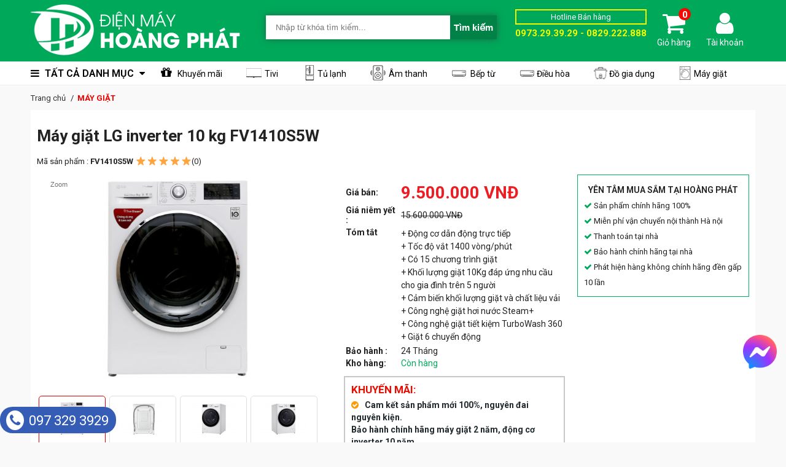

--- FILE ---
content_type: text/html; charset=UTF-8
request_url: https://dienmayhoangphat.vn/may-giat-lg-inverter-10-kg-fv1410s5w.html
body_size: 17685
content:
<!DOCTYPE html>
<html lang="vi">
  <head>
    <meta content="text/html; charset=UTF-8" http-equiv="Content-Type" />
    <title>Máy giặt LG  inverter 10 kg FV1410S5W</title>
    <meta name="keywords" content="Máy giặt LG  inverter 10 kg FV1410S5W, máy giặt LG,  inverter, 10 kg, FV1410S5W, máy giặt giá rẻ,top máy giặt, máy giặt hot nhất, máy giặt lg bán chạy nhất, máy giặt tốt nhất, máy giặt nào bền nhất"/>
    <meta name="description" content="Máy giặt LG inverter 10 kg FV1410S5W chính hãng bảo hành toàn quốc, giá rẻ nhất tại điện máy Hoàng Phát với nhiều ưu đãi hấp dẫn, liên hệ hotline 0973293929 để nhận tư vấn và ưu đãi ngay hôm nay."/>
    
    <meta content="document" name="resource-type" />
    <meta content="1800" http-equiv="refresh" />
    <meta name="revisit-after" content="1 days" />
    <meta name="robots" content="index,follow" />
    <meta http-equiv="content-language" content="vi-vn" />
    <meta name="google-site-verification" content="NIoNKQoTtmILt1GD31vu_rssj6AbJ1LbpYSfKIR-vmI" />

    <meta property="og:title" content="Máy giặt LG  inverter 10 kg FV1410S5W" />
    <meta property="og:description" content="Máy giặt LG inverter 10 kg FV1410S5W chính hãng bảo hành toàn quốc, giá rẻ nhất tại điện máy Hoàng Phát với nhiều ưu đãi hấp dẫn, liên hệ hotline 0973293929 để nhận tư vấn và ưu đãi ngay hôm nay." />
    <meta property="og:image" content="/media/product/2023_aa.jpg" />
    

    <!--style-->
    <link rel="shortcut icon" href="/template/default/images/faviicon_Hoangphat.png?v=99121121212113112212356" />
    <link href="/template/default/script/owl.carousel.min.css?v=99121121212113112212356" rel="stylesheet" />
    <link href="/template/default/script/owl.theme.default.min.css?v=99121121212113112212356" rel="stylesheet" />
    <link href="/template/default/script/lib.css?v=99121121212113112212356" rel="stylesheet" />
    <link href="/template/default/script/style.css?v=99121121212113112212356" rel="stylesheet" />

    <!--[if lt IE 9]>
    <script src="https://oss.maxcdn.com/html5shiv/3.7.2/html5shiv.min.js"></script>
    <script src="https://oss.maxcdn.com/respond/1.4.2/respond.min.js"></script>
    <![endif]-->

    <!--Array
(
    [name] => product
    [view] => product-detail
    [view_id] => 2023
)
1-->  
    <!-- Global site tag (gtag.js) - Google Analytics -->
    <script async src="https://www.googletagmanager.com/gtag/js?id=UA-174262456-1"></script>
    <!-- Google Tag Manager -->
    <script>(function(w,d,s,l,i){w[l]=w[l]||[];w[l].push({'gtm.start':
      new Date().getTime(),event:'gtm.js'});var f=d.getElementsByTagName(s)[0],
      j=d.createElement(s),dl=l!='dataLayer'?'&l='+l:'';j.async=true;j.src=
      'https://www.googletagmanager.com/gtm.js?id='+i+dl;f.parentNode.insertBefore(j,f);
      })(window,document,'script','dataLayer','GTM-TV7TWQK');</script>
    <!-- End Google Tag Manager -->

    <!-- Google Tag Manager -->
    <script>(function(w,d,s,l,i){w[l]=w[l]||[];w[l].push({'gtm.start':
      new Date().getTime(),event:'gtm.js'});var f=d.getElementsByTagName(s)[0],
      j=d.createElement(s),dl=l!='dataLayer'?'&l='+l:'';j.async=true;j.src=
      'https://www.googletagmanager.com/gtm.js?id='+i+dl;f.parentNode.insertBefore(j,f);
      })(window,document,'script','dataLayer','GTM-KCB75JJ');</script>
    <!-- End Google Tag Manager -->

    <script>
      window.dataLayer = window.dataLayer || [];
      function gtag(){dataLayer.push(arguments);}
      gtag('js', new Date());

      gtag('config', 'UA-174262456-1');
    </script>

    <script async src="https://www.googletagmanager.com/gtag/js?id=G-78876WVS9L"></script>
    <script>
      window.dataLayer = window.dataLayer || [];
      function gtag(){dataLayer.push(arguments);}
      gtag('js', new Date());

      gtag('config', 'G-78876WVS9L');
    </script>
  </head>
  
  <body>  
    <!-- Google Tag Manager (noscript) -->
    <noscript><iframe src="https://www.googletagmanager.com/ns.html?id=GTM-TV7TWQK" height="0" width="0" style="display:none;visibility:hidden"></iframe></noscript>
    <!-- End Google Tag Manager (noscript) -->   
    <!-- Google Tag Manager (noscript) -->
    <noscript><iframe src="https://www.googletagmanager.com/ns.html?id=GTM-KCB75JJ" height="0" width="0" style="display:none;visibility:hidden"></iframe></noscript>
    <!-- End Google Tag Manager (noscript) -->

    <!--aaaaaaaaaaaaaaa Array
(
    [name] => product
    [view] => product-detail
    [view_id] => 2023
)
1 -->

<header id="header">
  <div class="container">
    
    
    <a href="/" id="logo"><img class="lazy" src="/media/banner/logo_logo_dienmayhoangphat_02.png" alt="dienmayhoangphat.vn"></a>
    
    <div id="search">
      <form method="get" action="/tim" enctype="multipart/form-data">
        <input type="text" class="text" id="text_search" name="q" placeholder="Nhập từ khóa tìm kiếm..." autocomplete="off"/>
        <button id="submit_search">Tìm kiếm</button>
      </form>
      <div class="autocomplete-suggestions"></div>
    </div><!--search-->
    
     <div id="new-hotline-header">
        <span>Hotline Bán hàng</span>
        <b>0973.29.39.29 - 0829.222.888</b>
      </div>
      
      
       <a id="acc-header" href="/taikhoan" rel="nofollow">
        <i class="fa fa-user transition" aria-hidden="true"></i><span class="block">Tài khoản</span>
      </a>
      
      <a id="cart-header" href="/cart" rel="nofollow">
        <i class="fa fa-shopping-cart transition" aria-hidden="true"></i><span>Giỏ hàng</span><b id="count_shopping_cart_store">0</b>
      </a>
      
      
      
  </div><!--container-->
</header>
<nav id="nav">
  <div class="container">
    <div id="main-menu">
      <div class="title robot"><i class="fa fa-bars"></i> <span>Tất cả danh mục</span> <i class="fa fa-caret-down"></i></div>
      <ul class="ul" style="display:none;">
       
        
        <li><a href="/tivi.html" class="root">
         <!-- <span class="img"><i class="icons icon-cat-main"></i></span>-->
          
          <span class="img"><img style="margin-top: -5px;" class="ajax-lazy p-img" src="/media/category/cat_4d485476e07e02638e8e2133cdf8f56d.png" alt=""></span>
           
          <span class="name">TIVI</span></a>
          
          <div class="sub-menu">
            
            <div class="box-cat">
              <a href="/casper.html" class="cat1">TIVI CASPER</a>
              
            </div>
            
            <div class="box-cat">
              <a href="/tivi-coocaa.html" class="cat1">TIVI COOCAA</a>
              
            </div>
            
            <div class="box-cat">
              <a href="/tivi-aqua.html" class="cat1">TIVI AQUA</a>
              
            </div>
            
            <div class="box-cat">
              <a href="/tivi-panasonic.html" class="cat1">TIVI PANASONIC</a>
              
            </div>
            
            <div class="box-cat">
              <a href="/tivi-sony.html" class="cat1">TIVI SONY</a>
              
            </div>
            
            <div class="box-cat">
              <a href="/tivi-samsung.html" class="cat1">TIVI SAMSUNG</a>
              
            </div>
            
            <div class="box-cat">
              <a href="/tivi-lg.html" class="cat1">TIVI LG</a>
              
            </div>
            
            <div class="box-cat">
              <a href="/tivi-tcl.html" class="cat1">TIVI TCL</a>
              
            </div>
            
            <div class="box-cat">
              <a href="/tivi-sharp.html" class="cat1">TIVI SHARP</a>
              
            </div>
            
          </div>
          
        </li>
        
        <li><a href="/tu-lanh.html" class="root">
         <!-- <span class="img"><i class="icons icon-cat-main"></i></span>-->
          
          <span class="img"><img style="margin-top: -5px;" class="ajax-lazy p-img" src="/media/category/cat_7471551c9b26aefc4f4c6f6d6a6c182a.png" alt=""></span>
           
          <span class="name">TỦ LẠNH</span></a>
          
          <div class="sub-menu">
            
            <div class="box-cat">
              <a href="/tu-lanh-sharp.html" class="cat1">TỦ LẠNH SHARP</a>
              
            </div>
            
            <div class="box-cat">
              <a href="/tu-lanh-samsung.html" class="cat1">TỦ LẠNH SAMSUNG</a>
              
            </div>
            
            <div class="box-cat">
              <a href="/tu-lanh-lg.html" class="cat1">TỦ LẠNH LG</a>
              
            </div>
            
            <div class="box-cat">
              <a href="/tu-lanh-aqua.html" class="cat1">TỦ LẠNH AQUA</a>
              
            </div>
            
            <div class="box-cat">
              <a href="/tu-lanh-hitachi.html" class="cat1">TỦ LẠNH HITACHI</a>
              
            </div>
            
            <div class="box-cat">
              <a href="/tu-lanh-panasonic.html" class="cat1">TỦ LẠNH PANASONIC</a>
              
            </div>
            
            <div class="box-cat">
              <a href="/tu-lanh-electrolux.html" class="cat1">TỦ LẠNH ELECTROLUX</a>
              
            </div>
            
            <div class="box-cat">
              <a href="/tu-lanh-toshiba.html" class="cat1">TỦ LẠNH TOSHIBA</a>
              
            </div>
            
            <div class="box-cat">
              <a href="/tu-lanh-mitsubishi.html" class="cat1">TỦ LẠNH MITSUBISHI</a>
              
            </div>
            
            <div class="box-cat">
              <a href="/tu-lanh-funiki.html" class="cat1">TỦ LẠNH FUNIKI</a>
              
            </div>
            
          </div>
          
        </li>
        
        <li><a href="/may-giat-may-say.html" class="root">
         <!-- <span class="img"><i class="icons icon-cat-main"></i></span>-->
          
          <span class="img"><img style="margin-top: -5px;" class="ajax-lazy p-img" src="/media/category/cat_a22746738a475a75211f96a98549a811.png" alt=""></span>
           
          <span class="name">MÁY GIẶT</span></a>
          
          <div class="sub-menu">
            
            <div class="box-cat">
              <a href="/may-giat-electrolux.html" class="cat1">MÁY GIẶT ELECTROLUX</a>
              
            </div>
            
            <div class="box-cat">
              <a href="/may-giat-sumikura.html" class="cat1">MÁY GIẶT SUMIKURA</a>
              
            </div>
            
            <div class="box-cat">
              <a href="/may-giat-samsung.html" class="cat1">MÁY GIẶT SAMSUNG</a>
              
            </div>
            
            <div class="box-cat">
              <a href="/may-giat-aqua.html" class="cat1">MÁY GIẶT AQUA</a>
              
            </div>
            
            <div class="box-cat">
              <a href="/may-giat-lg.html" class="cat1">MÁY GIẶT LG</a>
              
            </div>
            
            <div class="box-cat">
              <a href="/may-giat-toshiba.html" class="cat1">MÁY GIẶT TOSHIBA</a>
              
            </div>
            
            <div class="box-cat">
              <a href="/may-giat-hitachi.html" class="cat1">MÁY GIẶT HITACHI</a>
              
            </div>
            
            <div class="box-cat">
              <a href="/may-giat-panasonic.html" class="cat1">MÁY GIẶT PANASONIC</a>
              
            </div>
            
            <div class="box-cat">
              <a href="/may-giat-sharp.html" class="cat1">MÁY GIẶT SHARP</a>
              
            </div>
            
            <div class="box-cat">
              <a href="/may-say-electrolux.html" class="cat1">MÁY SẤY ELECTROLUX</a>
              
            </div>
            
            <div class="box-cat">
              <a href="/may-say-lg.html" class="cat1">MÁY SẤY LG</a>
              
            </div>
            
            <div class="box-cat">
              <a href="/may-giat-candy.html" class="cat1">MÁY GIẶT CANDY</a>
              
            </div>
            
            <div class="box-cat">
              <a href="/may-say-candy.html" class="cat1">MÁY SẤY CANDY</a>
              
            </div>
            
            <div class="box-cat">
              <a href="/may-say-samsung.html" class="cat1">MÁY SẤY Heatpump SAMSUNG</a>
              
            </div>
            
            <div class="box-cat">
              <a href="/may-say-whirlpool.html" class="cat1">MÁY SẤY WHIRLPOOL</a>
              
            </div>
            
            <div class="box-cat">
              <a href="/may-say-toshiba.html" class="cat1">MÁY SẤY TOSHIBA</a>
              
            </div>
            
            <div class="box-cat">
              <a href="/may-giat-say-electrolux.html" class="cat1">MÁY GIẶT SẤY ELECTROLUX</a>
              
            </div>
            
            <div class="box-cat">
              <a href="/tu-giat-hap-say-lg-cao-cap.html" class="cat1">TỦ GIẶT HẤP SẤY LG CAO CẤP</a>
              
            </div>
            
          </div>
          
        </li>
        
        <li><a href="/tu-dong.html" class="root">
         <!-- <span class="img"><i class="icons icon-cat-main"></i></span>-->
          
          <span class="img"><img style="margin-top: -5px;" class="ajax-lazy p-img" src="/media/category/cat_1467128ac26308de2b215d5a78206aa3.png" alt=""></span>
           
          <span class="name">TỦ ĐÔNG</span></a>
          
          <div class="sub-menu">
            
            <div class="box-cat">
              <a href="/tu-dong-sumikura.html" class="cat1">TỦ ĐÔNG SUMIKURA</a>
              
            </div>
            
            <div class="box-cat">
              <a href="/tu-dong-alaska.html" class="cat1">TỦ ĐÔNG ALASKA</a>
              
            </div>
            
            <div class="box-cat">
              <a href="/tu-dong-lg.html" class="cat1">TỦ ĐÔNG LG</a>
              
            </div>
            
            <div class="box-cat">
              <a href="/tu-dong-pinamax.html" class="cat1">TỦ ĐÔNG PINAMAX</a>
              
            </div>
            
            <div class="box-cat">
              <a href="/tu-dong-sanaky.html" class="cat1">TỦ ĐỘNG SANAKY</a>
              
            </div>
            
          </div>
          
        </li>
        
        <li><a href="/dieu-hoa.html" class="root">
         <!-- <span class="img"><i class="icons icon-cat-main"></i></span>-->
          
          <span class="img"><img style="margin-top: -5px;" class="ajax-lazy p-img" src="/media/category/cat_34ead602847eccffd2bc5af611a422d2.png" alt=""></span>
           
          <span class="name">ĐIỀU HOÀ</span></a>
          
          <div class="sub-menu">
            
            <div class="box-cat">
              <a href="/dieu-hoa-fujiaire.html" class="cat1">ĐIỀU HÒA FUJIAIRE</a>
              
            </div>
            
            <div class="box-cat">
              <a href="/dieu-hoa-mitsubishi-heavy.html" class="cat1">ĐIỀU HÒA MITSUBISHI HEAVY</a>
              
            </div>
            
            <div class="box-cat">
              <a href="/dieu-hoa-mitsubishi-electric.html" class="cat1">ĐIỀU HÒA MITSUBISHI ELECTRIC</a>
              
            </div>
            
            <div class="box-cat">
              <a href="/dieu-hoa-funiki.html" class="cat1">ĐIỀU HÒA FUNIKI</a>
              
            </div>
            
            <div class="box-cat">
              <a href="/dieu-hoa-midea.html" class="cat1">ĐIỀU HOÀ MIDEA</a>
              
            </div>
            
            <div class="box-cat">
              <a href="/dieu-hoa-asanzo.html" class="cat1">ĐIỀU HÒA ASANZO</a>
              
            </div>
            
            <div class="box-cat">
              <a href="/dieu-hoa-sumikura.html" class="cat1">ĐIỀU HÒA SUMIKURA</a>
              
            </div>
            
            <div class="box-cat">
              <a href="/dieu-hoa-casper.html" class="cat1">ĐIỀU HÒA CASPER</a>
              
            </div>
            
            <div class="box-cat">
              <a href="/dieu-hoa-daikin.html" class="cat1">ĐIỀU HÒA DAIKIN</a>
              
            </div>
            
            <div class="box-cat">
              <a href="/dieu-hoa-panasonic.html" class="cat1">ĐIỀU HÒA PANASONIC</a>
              
            </div>
            
            <div class="box-cat">
              <a href="/dieu-hoa-lg.html" class="cat1">ĐIỀU HÒA LG</a>
              
            </div>
            
            <div class="box-cat">
              <a href="/dieu-hoa-sharp.html" class="cat1">ĐIỀU HÒA SHARP</a>
              
            </div>
            
            <div class="box-cat">
              <a href="/dieu-hoa-nagakawa.html" class="cat1">ĐIỀU HÒA NAGAKAWA</a>
              
            </div>
            
          </div>
          
        </li>
        
        <li><a href="/loa-dan-am-thanh.html" class="root">
         <!-- <span class="img"><i class="icons icon-cat-main"></i></span>-->
          
          <span class="img"><img style="margin-top: -5px;" class="ajax-lazy p-img" src="/media/category/cat_b4005c2d3f956dbc5610478b056c8e3e.png" alt=""></span>
           
          <span class="name">ÂM THANH</span></a>
          
          <div class="sub-menu">
            
            <div class="box-cat">
              <a href="/loa-thanh-samsung.html" class="cat1">LOA THANH SAMSUNG</a>
              
            </div>
            
            <div class="box-cat">
              <a href="/loa.html" class="cat1">LOA</a>
              
            </div>
            
            <div class="box-cat">
              <a href="/dan-am-thanh.html" class="cat1">DÀN ÂM THANH</a>
              
            </div>
            
          </div>
          
        </li>
        
        <li><a href="/tu-mat.html" class="root">
         <!-- <span class="img"><i class="icons icon-cat-main"></i></span>-->
          
          <span class="img"><img style="margin-top: -5px;" class="ajax-lazy p-img" src="/media/category/cat_ad465e51a8b8cb67eabae5153df8b7e7.png" alt=""></span>
           
          <span class="name">TỦ MÁT</span></a>
          
          <div class="sub-menu">
            
            <div class="box-cat">
              <a href="/tu-mat-alaska.html" class="cat1">TỦ MÁT ALASKA</a>
              
            </div>
            
            <div class="box-cat">
              <a href="/tu-mat-sumikura.html" class="cat1">TỦ MÁT SUMIKURA</a>
              
            </div>
            
          </div>
          
        </li>
        
        <li><a href="/dien-gia-dung.html" class="root">
         <!-- <span class="img"><i class="icons icon-cat-main"></i></span>-->
          
          <span class="img"><img style="margin-top: -5px;" class="ajax-lazy p-img" src="/media/category/cat_caf4bb975a1395a5d716cc21ce8726a4.png" alt=""></span>
           
          <span class="name">GIA DỤNG</span></a>
          
          <div class="sub-menu">
            
            <div class="box-cat">
              <a href="/may-loc-nuoc.html" class="cat1">MÁY LỌC NƯỚC</a>
              
            </div>
            
            <div class="box-cat">
              <a href="/may-hut-bui.html" class="cat1">MÁY HÚT BỤI</a>
              
            </div>
            
            <div class="box-cat">
              <a href="/binh-nong-lanh.html" class="cat1">BÌNH NÓNG LẠNH</a>
              
            </div>
            
            <div class="box-cat">
              <a href="/may-xay-sinh-to.html" class="cat1">MÁY XAY SINH TỐ</a>
              
            </div>
            
            <div class="box-cat">
              <a href="/am-sieu-toc.html" class="cat1">ẤM SIÊU TỐC</a>
              
            </div>
            
            <div class="box-cat">
              <a href="/cay-nuoc-nong-lanh.html" class="cat1">CÂY NƯỚC NÓNG LẠNH</a>
              
            </div>
            
            <div class="box-cat">
              <a href="/bep-tu-bep-hong-ngoai.html" class="cat1">BẾP TỪ</a>
              
            </div>
            
            <div class="box-cat">
              <a href="/lo-nuong.html" class="cat1">LÒ NƯỚNG</a>
              
            </div>
            
            <div class="box-cat">
              <a href="/noi-com-dien.html" class="cat1">NỒI CƠM ĐIỆN</a>
              
            </div>
            
            <div class="box-cat">
              <a href="/may-say.html" class="cat1">MÁY SẤY</a>
              
            </div>
            
            <div class="box-cat">
              <a href="/quat.html" class="cat1">QUẠT</a>
              
            </div>
            
            <div class="box-cat">
              <a href="/lo-vi-song.html" class="cat1">LÒ VI SÓNG</a>
              
            </div>
            
            <div class="box-cat">
              <a href="/may-rua-bat.html" class="cat1">MÁY RỬA BÁT</a>
              
            </div>
            
            <div class="box-cat">
              <a href="/may-hut-mui.html" class="cat1">MÁY HÚT MÙI</a>
              
            </div>
            
            <div class="box-cat">
              <a href="/ban-la-cay.html" class="cat1">BÀN LÀ CÂY</a>
              
            </div>
            
            <div class="box-cat">
              <a href="/may-loc-khong-khi.html" class="cat1">MÁY LỌC KHÔNG KHÍ</a>
              
            </div>
            
            <div class="box-cat">
              <a href="/bep-ga.html" class="cat1">BẾP GA</a>
              
            </div>
            
          </div>
          
        </li>
        
        <li class="nav-kmai"><a href="/san-pham-xa-hang" class="root">
          <span class="img"><i class="fa fa-tags" aria-hidden="true"></i></span>
          <span class="name">Khuyến mãi</span></a>
        </li>
      </ul>
    </div><!--main-menu-->
    <!--<a href="/" id="home-fixed"><i class="icons icon-home"></i></a>-->
    <ul class="ul list-nav-right robot">
      <li><a href="https://dienmayhoangphat.vn/san-pham-xa-hang"><span><i class="fa fa-gift green"></i>Khuyến mãi</span></a></li>
      <li><a href="https://dienmayhoangphat.vn/tivi.html"><span><img src="/template/default/images/tv1.png" alt="" style="margin-bottom: 5px;padding-right: 5px;">Tivi</span></a></li>
      <li><a href="https://dienmayhoangphat.vn/tu-lanh.html"><span><img src="/template/default/images/tl1.png" alt="" style="margin-bottom: 5px;">Tủ lạnh</span></a></li>
      <li ><a href="https://dienmayhoangphat.vn/loa-dan-am-thanh.html"><span><img src="/template/default/images/aaa.png" alt="" style="margin-bottom: 5px;padding-right: 5px;">Âm thanh</span></a></li>
       <li><a href="https://dienmayhoangphat.vn/bep-tu-bep-hong-ngoai.html"><span><img src="/template/default/images/dh1.png" alt="" style="margin-bottom: 3px;padding-right: 6px;">Bếp từ</span></a></li>
      <li><a href="https://dienmayhoangphat.vn/dieu-hoa.html"><span><img src="/template/default/images/dh1.png" alt="" style="margin-bottom: 3px;"> Điều hòa</span></a></li>
      <li><a href="https://dienmayhoangphat.vn/dien-gia-dung.html"><span><img src="/template/default/images/dgd.png" alt="" style="margin-bottom: 5px;max-width: 22px;"> Đồ gia dụng</span></a></li>
      <li><a href="https://dienmayhoangphat.vn/may-giat-may-say.html"><span><img src="/template/default/images/mg.png" alt="" style="margin-bottom: 5px;max-width: 22px;"> Máy giặt</span></a></li>
    </ul>
    
  
    
  </div><!--container-->
</nav>
  
<style>#main-menu:hover ul {display: block !important;top: 37px;}</style>

<div class="clear"></div>  

    <div class="container">
    <div id="breadcrumb">
        <div itemscope itemtype="http://data-vocabulary.org/Breadcrumb">
            <a href="/" itemprop="url" class="nopad-l">
                <span itemprop="title">Trang chủ</span>
            </a>
        </div>
        
        <div itemscope itemtype="http://data-vocabulary.org/Breadcrumb">
            &nbsp;/&nbsp;<a href="/may-giat-may-say.html" itemprop="url">
        
        <span itemprop="title"><b class="red">MÁY GIẶT</b></span>
        
      </a>
        </div>
        
    </div>
    <!--breadcrumb-->
    <div class="clear"></div>
    <div class="box-content-product">
        <div class="overview-top">
            <h1 class="product-name"> Máy giặt LG  inverter 10 kg FV1410S5W </h1>
            <p class="product-intro">
                 Mã sản phẩm : <b> FV1410S5W </b> 
                <span style="cursor:pointer;" class="gotoReview"> 
                  	  
        			<i class="icons icon-star star5"></i>(0) 
              	</span>
            </p>
        </div>
        <div id="product-image" style="position:relative;">
            <div id="big-image">
                <div class="item text-center">
                    <a class="MagicZoom" id="Zoomer" href="/media/product/2023_aa.jpg" title="Máy giặt LG  inverter 10 kg FV1410S5W">
                        <img src="/media/product/2023_aa.jpg" title="Máy giặt LG  inverter 10 kg FV1410S5W" alt="Máy giặt LG  inverter 10 kg FV1410S5W" style="display:inline-block" />
                    </a>
                </div>
            </div>
         
              <div>
                <div id="sync2" class="owl-carousel">
                  <div class="item current"><a href="/media/product/2023_aa.jpg" rel="zoom-id:Zoomer;"><img src="/media/product/75_2023_aa.jpg" alt="Máy giặt LG  inverter 10 kg FV1410S5W" /></a></div>
                  
                  
                  <div class="item"><a href="/media/product/2023_gf.jpg" rel="zoom-id:Zoomer;"><img src="/media/product/75_2023_gf.jpg" alt="Máy giặt LG  inverter 10 kg FV1410S5W" /></a></div>
                  
                  
                  
                  <div class="item"><a href="/media/product/2023_f.jpg" rel="zoom-id:Zoomer;"><img src="/media/product/75_2023_f.jpg" alt="Máy giặt LG  inverter 10 kg FV1410S5W" /></a></div>
                  
                  
                  
                  <div class="item"><a href="/media/product/2023___.jpg" rel="zoom-id:Zoomer;"><img src="/media/product/75_2023___.jpg" alt="Máy giặt LG  inverter 10 kg FV1410S5W" /></a></div>
                  
                  
                  
                  
                </div>
                <div class="clear"></div>
              </div>
              
              
          
            
          
          <!--productTechnicalRaw
          Array
(
    [attribute-name] => Array
        (
        )

    [attribute-value] => Array
        (
        )

)
1
          -->
          
            <div class="box-technical">

                <div class="techical-title">
                    
                </div>
                <div class="techical-value">
					
                </div>
            </div>

             
             
        </div>
        <!--product-image-->

        <div id="overview">

            <div id="overview-left">
                <table style="width:100%">
                    <tr>
                        <td style="width: 75px;" class=" text-700">Giá bán:</td>
                        <td>
                          
                                                                         
                            <span class="pro-price">9.500.000 VNĐ</span>  
                        </td>
                    </tr>
                     <tr>
                        <td style="width: 25%;"><b>Giá  niêm yết :  </b></td>
                        <td style="position:relative;">
                            <span class="pro-oldprice" style="text-decoration: line-through;">15.600.000 VNĐ</span>
                        </td>
                    </tr>
                  <tr>
                    
                        <td style="width: 75px;vertical-align: top;" class=" text-700">Tóm tắt</td>
                        <td style="position:relative;">
                            <span class="pro-oldprice" style="line-height: 21px;">+ Động cơ dẫn động trực tiếp<br/>
+ Tốc độ vắt 1400 vòng/phút<br/>
+ Có 15 chương trình giặt<br/>
+ Khối lượng giặt 10Kg đáp ứng nhu cầu cho gia đình trên 5 người<br/>
+ Cảm biến khối lượng giặt và chất liệu vải<br/> 
+ Công nghệ giặt hơi nước Steam+ <br/>
+ Công nghệ giặt tiết kiệm TurboWash 360<br/>
+ Giặt 6 chuyển động<br/></span>
                        </td>
                    </tr>
                    
                 
                     
                    <tr>
                        <td><b>Bảo hành :  </b></td>
                        <td style="position: relative;">
                            <span>24 Tháng</span>
                        </td>
                    </tr>
                    

                    <tr>
                        <td><b>Kho hàng:  </b></td>
                        <td style="position: relative;">
                            <span style="color:#00a85a"> 
                
                Còn hàng
                
              </span>
                        </td>
                    </tr>

                </table>
                
                <div class="clear space5px"></div>
                <div class="pro-offer" id="offerTop">
                    <div class="line hide"></div>
                    <b class="title text-upc">Khuyến mãi:</b>
                    <div class="content text-700" style="color:#222a2e;">
                        <ul>
                          
                          
                            <li class="display-flex offer-item"><i class="fa fa-check-circle" aria-hidden="true"></i>Cam kết sản phẩm mới 100%, nguyên đai nguyên kiện.<br/>Bảo hành chính hãng máy giặt 2 năm, động cơ inverter 10 năm.<br/>Bảo hành kích hoạt điện tử, tổng đài bảo hành LG 18001503.<br/>
                            </li>
                            
                        </ul>
                        <div class="clear"></div>
                    </div>
                    <!--content-->
                </div>
                <!--pro-offer-->
                

                <div class="clear"></div>

                <a href="javascript:;" id="buyNowConfig" class="btn bg-green btn-addToCart js-add-go-cart" data-id="2023" data-name=""><b class="text-uppercase text-20">Mua ngay</b></a>

                <a href="javascript:;" id="addCart" class="btn bg-black btn-addToCart js-add-nogo-cart" data-id="2023" data-price="9500000" data-name=""><b class="text-uppercase text- text-20">Cho vào giỏ hàng</b><span class="d-block text-13">Cho vào giỏ để chọn tiếp</span></a>
                              <div style="text-align: center;font-size: 14px">  <a><span style="    color: #ed1d24;">Gọi mua hàng: <i class="fa fa-phone" aria-hidden="true" style="  padding: 6px 7px;
    background: #0095df;
    border-radius: 50%;
    font-size: 12px;
    color: white;
    margin-right: 4px;"></i><strong>0973.29.39.29 - 0829.222.888</strong></span></a></div>
                           

            </div>
            <!--overview-left-->

            <div class="overview-right">
                <div class="box_right">
                    <div class="title_box_right" style="text-align: center;font-size: 18px;font-weight: 600;text-transform: uppercase;">
                        <span class="text-14">Yên tâm mua sắm tại Hoàng Phát</span>
                    </div>
                    <div class="content_box">
                        <ul class="ul">
                          <li> <span><i class="fa fa-check" aria-hidden="true" style="color: #00a85a;"></i>  Sản phẩm chính hãng 100%</span></li>    
                           <li> <span><i class="fa fa-check" aria-hidden="true" style="color: #00a85a;"></i> Miễn phí vận chuyển nội thành Hà nội </span></li>    
                           <li> <span><i class="fa fa-check" aria-hidden="true" style="color: #00a85a;"></i> Thanh toán tại nhà </span></li>    
                           <li> <span><i class="fa fa-check" aria-hidden="true" style="color: #00a85a;"></i> Bảo hành chính hãng tại nhà </span></li>    
                           <li> <span><i class="fa fa-check" aria-hidden="true" style="color: #00a85a;"></i> Phát hiện hàng không chính hãng đền gấp 10
lần</span></li>    
                        </ul>
                    </div>
                </div>
            </div>

        </div>
    </div>
    <!-- sp cung gia -->
    <div class="box-pro-home same_price_pro">
        <div class="title-box-pro-home" style="border-bottom: 1px solid #ffa53f;">
            <a href="javascript:;" class="itm w-100"><span class="" style="    color: #ffa53f;">Sản phẩm cùng phân khúc giá </span></a>
        </div>
        <div class="pro-home-list js-product-same-price owl-carousel owl-theme">
         
            
            <div class="pro-container">
                <a href="/may-say-thong-hoi-electrolux-8.5-kg-edv854n3sb.html"><img src="/media/product/250_2209_48.png" class="p-img" alt="Máy sấy thông hơi Electrolux 8.5 kg EDV854N3SB " width="16" height="16" style="width:auto"></a>
                <div class="hot_attr">
                    
                    <div class="pro-brand">
                        <a href="/brand/electrolux"><img src="/media/brand/electrolux.png" class="lazy"></a>
                    </div> 
                    <div class="pro-model"><a href="javascript:;" target="_blank">EDV854N3SB </a></div>
                </div>
                     <div class="model_pr" style="font-size: 14px;text-transform: uppercase;color: #34a5e3;font-weight: bold;display: -webkit-box;-webkit-line-clamp: 1;-webkit-box-orient: vertical;text-overflow: ellipsis;overflow: hidden;">
        
            EDV854N3SB
        
          </div>
                <h3 class="pro-name"><a href="/may-say-thong-hoi-electrolux-8.5-kg-edv854n3sb.html">Máy sấy thông hơi Electrolux 8.5 kg EDV854N3SB </a></h3>
                <strong class="pro-price">9.400.000 đ</strong> <span class="old-price">12.500.000 đ</span> 

                <div class="discount">
                    <span class="product-percent">-25%</span>
                </div>
                
            </div>
            
            <div class="pro-container">
                <a href="/may-giat-lg-ai-dd-inverter-12-kg-fv1412s3b.html"><img src="/media/product/250_2594_193.gif" class="p-img" alt="Máy giặt LG AI DD Inverter 12 kg FV1412S3B" width="16" height="16" style="width:auto"></a>
                <div class="hot_attr">
                    
                    <div class="pro-brand">
                        <a href="/brand/lg"><img src="/media/brand/lg.png" class="lazy"></a>
                    </div> 
                    <div class="pro-model"><a href="javascript:;" target="_blank"> </a></div>
                </div>
                     <div class="model_pr" style="font-size: 14px;text-transform: uppercase;color: #34a5e3;font-weight: bold;display: -webkit-box;-webkit-line-clamp: 1;-webkit-box-orient: vertical;text-overflow: ellipsis;overflow: hidden;">
        
            
        
          </div>
                <h3 class="pro-name"><a href="/may-giat-lg-ai-dd-inverter-12-kg-fv1412s3b.html">Máy giặt LG AI DD Inverter 12 kg FV1412S3B</a></h3>
                <strong class="pro-price">9.850.000 đ</strong> <span class="old-price">12.000.000 đ</span> 

                <div class="discount">
                    <span class="product-percent">-18%</span>
                </div>
                
            </div>
            
            <div class="pro-container">
                <a href="/may-giat-lg-13-kg-inverter-fv1413s4w.html"><img src="/media/product/250_2398_94.png" class="p-img" alt="Máy giặt LG 13 kg Inverter FV1413S4W " width="16" height="16" style="width:auto"></a>
                <div class="hot_attr">
                    
                    <div class="pro-brand">
                        <a href="/brand/lg"><img src="/media/brand/lg.png" class="lazy"></a>
                    </div> 
                    <div class="pro-model"><a href="javascript:;" target="_blank"> </a></div>
                </div>
                     <div class="model_pr" style="font-size: 14px;text-transform: uppercase;color: #34a5e3;font-weight: bold;display: -webkit-box;-webkit-line-clamp: 1;-webkit-box-orient: vertical;text-overflow: ellipsis;overflow: hidden;">
        
            
        
          </div>
                <h3 class="pro-name"><a href="/may-giat-lg-13-kg-inverter-fv1413s4w.html">Máy giặt LG 13 kg Inverter FV1413S4W </a></h3>
                <strong class="pro-price">9.800.000 đ</strong> <span class="old-price">12.000.000 đ</span> 

                <div class="discount">
                    <span class="product-percent">-18%</span>
                </div>
                
            </div>
            
            <div class="pro-container">
                <a href="/may-giat-electrolux-ultimatecare-300-inverter-10-kg-ewf1024d3sc.html"><img src="/media/product/250_2962_m__y_gi___t_electrolux_ultimatecare_300_inverter_10_kg_ewf1024d3sc_7.gif" class="p-img" alt="Máy giặt Electrolux UltimateCare 300 Inverter 10 kg EWF1024D3SC" width="16" height="16" style="width:auto"></a>
                <div class="hot_attr">
                    
                    <div class="pro-brand">
                        <a href="/brand/electrolux"><img src="/media/brand/electrolux.png" class="lazy"></a>
                    </div> 
                    <div class="pro-model"><a href="javascript:;" target="_blank">10 kg </a></div>
                </div>
                     <div class="model_pr" style="font-size: 14px;text-transform: uppercase;color: #34a5e3;font-weight: bold;display: -webkit-box;-webkit-line-clamp: 1;-webkit-box-orient: vertical;text-overflow: ellipsis;overflow: hidden;">
        
            10 kg
        
          </div>
                <h3 class="pro-name"><a href="/may-giat-electrolux-ultimatecare-300-inverter-10-kg-ewf1024d3sc.html">Máy giặt Electrolux UltimateCare 300 Inverter 10 kg EWF1024D3SC</a></h3>
                <strong class="pro-price">9.700.000 đ</strong> <span class="old-price">10.890.000 đ</span> 

                <div class="discount">
                    <span class="product-percent">-11%</span>
                </div>
                
            </div>
            
            <div class="pro-container">
                <a href="/may-giat-say-samsung-addwash-inverter-9.5kg-wd95t754dbxsv.html"><img src="/media/product/250_1987_56.gif" class="p-img" alt="Máy giặt sấy Samsung Addwash Inverter 9.5kg WD95T754DBX/SV " width="16" height="16" style="width:auto"></a>
                <div class="hot_attr">
                    
                    <div class="pro-brand">
                        <a href="/brand/samsung"><img src="/media/brand/samsung.png" class="lazy"></a>
                    </div> 
                    <div class="pro-model"><a href="javascript:;" target="_blank">9.5kg </a></div>
                </div>
                     <div class="model_pr" style="font-size: 14px;text-transform: uppercase;color: #34a5e3;font-weight: bold;display: -webkit-box;-webkit-line-clamp: 1;-webkit-box-orient: vertical;text-overflow: ellipsis;overflow: hidden;">
        
            9.5kg
        
          </div>
                <h3 class="pro-name"><a href="/may-giat-say-samsung-addwash-inverter-9.5kg-wd95t754dbxsv.html">Máy giặt sấy Samsung Addwash Inverter 9.5kg WD95T754DBX/SV </a></h3>
                <strong class="pro-price">9.700.000 đ</strong> <span class="old-price">11.500.000 đ</span> 

                <div class="discount">
                    <span class="product-percent">-16%</span>
                </div>
                
            </div>
            
            <div class="pro-container">
                <a href="/may-giat-lg-inverter-9-kg-fv1409s2w.html"><img src="/media/product/250_1517_san_pham_may_giat_lg_inverter_9_kg_fv1409s2w__2_.jpg" class="p-img" alt="Máy giặt LG Inverter 9 kg (FV1409S2W) Lồng ngang" width="16" height="16" style="width:auto"></a>
                <div class="hot_attr">
                    
                    <div class="pro-brand">
                        <a href="/brand/lg"><img src="/media/brand/lg.png" class="lazy"></a>
                    </div> 
                    <div class="pro-model"><a href="javascript:;" target="_blank">FV1409S2W </a></div>
                </div>
                     <div class="model_pr" style="font-size: 14px;text-transform: uppercase;color: #34a5e3;font-weight: bold;display: -webkit-box;-webkit-line-clamp: 1;-webkit-box-orient: vertical;text-overflow: ellipsis;overflow: hidden;">
        
            FV1409S2W
        
          </div>
                <h3 class="pro-name"><a href="/may-giat-lg-inverter-9-kg-fv1409s2w.html">Máy giặt LG Inverter 9 kg (FV1409S2W) Lồng ngang</a></h3>
                <strong class="pro-price">9.600.000 đ</strong> <span class="old-price">12.990.000 đ</span> 

                <div class="discount">
                    <span class="product-percent">-26%</span>
                </div>
                
            </div>
            
            <div class="pro-container">
                <a href="/may-say-thong-hoi-electrolux-ultimatecare-9-kg-edv904h3wc.html"><img src="/media/product/250_2938_m__y_s___y_th__ng_h__i_electrolux_ultimatecare_9_kg_edv904h3wc____nh_ch__nh.gif" class="p-img" alt="Máy sấy thông hơi Electrolux UltimateCare 9 kg EDV904H3WC" width="16" height="16" style="width:auto"></a>
                <div class="hot_attr">
                    
                    <div class="pro-brand">
                        <a href="/brand/electrolux"><img src="/media/brand/electrolux.png" class="lazy"></a>
                    </div> 
                    <div class="pro-model"><a href="javascript:;" target="_blank">9 kg </a></div>
                </div>
                     <div class="model_pr" style="font-size: 14px;text-transform: uppercase;color: #34a5e3;font-weight: bold;display: -webkit-box;-webkit-line-clamp: 1;-webkit-box-orient: vertical;text-overflow: ellipsis;overflow: hidden;">
        
            9 kg
        
          </div>
                <h3 class="pro-name"><a href="/may-say-thong-hoi-electrolux-ultimatecare-9-kg-edv904h3wc.html">Máy sấy thông hơi Electrolux UltimateCare 9 kg EDV904H3WC</a></h3>
                <strong class="pro-price">9.500.000 đ</strong> <span class="old-price">10.800.000 đ</span> 

                <div class="discount">
                    <span class="product-percent">-12%</span>
                </div>
                
            </div>
            
            <div class="pro-container">
                <a href="/may-giat-lg-11-kg-inverter-fv1411s4wa.html"><img src="/media/product/250_2403_94.png" class="p-img" alt="Máy giăt LG 11 kg Inverter FV1411S4WA " width="16" height="16" style="width:auto"></a>
                <div class="hot_attr">
                    
                    <div class="pro-brand">
                        <a href="/brand/lg"><img src="/media/brand/lg.png" class="lazy"></a>
                    </div> 
                    <div class="pro-model"><a href="javascript:;" target="_blank"> </a></div>
                </div>
                     <div class="model_pr" style="font-size: 14px;text-transform: uppercase;color: #34a5e3;font-weight: bold;display: -webkit-box;-webkit-line-clamp: 1;-webkit-box-orient: vertical;text-overflow: ellipsis;overflow: hidden;">
        
            
        
          </div>
                <h3 class="pro-name"><a href="/may-giat-lg-11-kg-inverter-fv1411s4wa.html">Máy giăt LG 11 kg Inverter FV1411S4WA </a></h3>
                <strong class="pro-price">9.500.000 đ</strong> <span class="old-price">12.000.000 đ</span> 

                <div class="discount">
                    <span class="product-percent">-21%</span>
                </div>
                
            </div>
            
            <div class="pro-container">
                <a href="/may-giat-lg-inverter-9-kg-fv1409s3w.html"><img src="/media/product/250_1516_san_pham_may_giat_say_lg_inverter_9_kg_fv1409s3w__2_.jpg" class="p-img" alt="Máy giặt LG Inverter 9 kg (FV1409S3W) Lồng ngang" width="16" height="16" style="width:auto"></a>
                <div class="hot_attr">
                    
                    <div class="pro-brand">
                        <a href="/brand/lg"><img src="/media/brand/lg.png" class="lazy"></a>
                    </div> 
                    <div class="pro-model"><a href="javascript:;" target="_blank">FV1409S3W </a></div>
                </div>
                     <div class="model_pr" style="font-size: 14px;text-transform: uppercase;color: #34a5e3;font-weight: bold;display: -webkit-box;-webkit-line-clamp: 1;-webkit-box-orient: vertical;text-overflow: ellipsis;overflow: hidden;">
        
            FV1409S3W
        
          </div>
                <h3 class="pro-name"><a href="/may-giat-lg-inverter-9-kg-fv1409s3w.html">Máy giặt LG Inverter 9 kg (FV1409S3W) Lồng ngang</a></h3>
                <strong class="pro-price">9.100.000 đ</strong> <span class="old-price">11.200.000 đ</span> 

                <div class="discount">
                    <span class="product-percent">-19%</span>
                </div>
                
            </div>
            
            <div class="pro-container">
                <a href="/may-giat-electrolux-inverter-10kg-ultimatecare-500-ewf1024p5sb.html"><img src="/media/product/250_2089_df.jpg" class="p-img" alt="Máy giặt Electrolux Inverter 10kg  EWF1024P5SB" width="16" height="16" style="width:auto"></a>
                <div class="hot_attr">
                    
                    <div class="pro-brand">
                        <a href="/brand/electrolux"><img src="/media/brand/electrolux.png" class="lazy"></a>
                    </div> 
                    <div class="pro-model"><a href="javascript:;" target="_blank">EWF1024P5SB </a></div>
                </div>
                     <div class="model_pr" style="font-size: 14px;text-transform: uppercase;color: #34a5e3;font-weight: bold;display: -webkit-box;-webkit-line-clamp: 1;-webkit-box-orient: vertical;text-overflow: ellipsis;overflow: hidden;">
        
            EWF1024P5SB
        
          </div>
                <h3 class="pro-name"><a href="/may-giat-electrolux-inverter-10kg-ultimatecare-500-ewf1024p5sb.html">Máy giặt Electrolux Inverter 10kg  EWF1024P5SB</a></h3>
                <strong class="pro-price">9.400.000 đ</strong> <span class="old-price">15.000.000 đ</span> 

                <div class="discount">
                    <span class="product-percent">-37%</span>
                </div>
                
            </div>
            
            <div class="pro-container">
                <a href="/may-giat-samsung-inverter-13-kg-ww13t504dawsv.html"><img src="/media/product/250_2654_50.png" class="p-img" alt="Máy giặt Samsung Inverter 13 kg WW13T504DAW/SV" width="16" height="16" style="width:auto"></a>
                <div class="hot_attr">
                    
                    <div class="pro-brand">
                        <a href="/brand/samsung"><img src="/media/brand/samsung.png" class="lazy"></a>
                    </div> 
                    <div class="pro-model"><a href="javascript:;" target="_blank"> </a></div>
                </div>
                     <div class="model_pr" style="font-size: 14px;text-transform: uppercase;color: #34a5e3;font-weight: bold;display: -webkit-box;-webkit-line-clamp: 1;-webkit-box-orient: vertical;text-overflow: ellipsis;overflow: hidden;">
        
            
        
          </div>
                <h3 class="pro-name"><a href="/may-giat-samsung-inverter-13-kg-ww13t504dawsv.html">Máy giặt Samsung Inverter 13 kg WW13T504DAW/SV</a></h3>
                <strong class="pro-price">9.400.000 đ</strong> <span class="old-price">19.000.000 đ</span> 

                <div class="discount">
                    <span class="product-percent">-51%</span>
                </div>
                
            </div>
            
            <div class="pro-container">
                <a href="/may-giat-lg-inverter-11-kg-fv1411s4p.html"><img src="/media/product/250_2022_11.jpg" class="p-img" alt="Máy giặt LG Inverter 11 kg FV1411S4P" width="16" height="16" style="width:auto"></a>
                <div class="hot_attr">
                    
                    <div class="pro-brand">
                        <a href="/brand/lg"><img src="/media/brand/lg.png" class="lazy"></a>
                    </div> 
                    <div class="pro-model"><a href="javascript:;" target="_blank">FV1411S4P </a></div>
                </div>
                     <div class="model_pr" style="font-size: 14px;text-transform: uppercase;color: #34a5e3;font-weight: bold;display: -webkit-box;-webkit-line-clamp: 1;-webkit-box-orient: vertical;text-overflow: ellipsis;overflow: hidden;">
        
            FV1411S4P
        
          </div>
                <h3 class="pro-name"><a href="/may-giat-lg-inverter-11-kg-fv1411s4p.html">Máy giặt LG Inverter 11 kg FV1411S4P</a></h3>
                <strong class="pro-price">9.350.000 đ</strong> <span class="old-price">12.000.000 đ</span> 

                <div class="discount">
                    <span class="product-percent">-22%</span>
                </div>
                
            </div>
            
            <div class="pro-container">
                <a href="/may-say-thong-hoi-electrolux-8.5-kg-eds854j3wb.html"><img src="/media/product/250_2210_58.png" class="p-img" alt="Máy sấy thông hơi Electrolux 8.5 kg EDS854J3WB" width="16" height="16" style="width:auto"></a>
                <div class="hot_attr">
                    
                    <div class="pro-brand">
                        <a href="/brand/electrolux"><img src="/media/brand/electrolux.png" class="lazy"></a>
                    </div> 
                    <div class="pro-model"><a href="javascript:;" target="_blank">EDS854J3WB </a></div>
                </div>
                     <div class="model_pr" style="font-size: 14px;text-transform: uppercase;color: #34a5e3;font-weight: bold;display: -webkit-box;-webkit-line-clamp: 1;-webkit-box-orient: vertical;text-overflow: ellipsis;overflow: hidden;">
        
            EDS854J3WB
        
          </div>
                <h3 class="pro-name"><a href="/may-say-thong-hoi-electrolux-8.5-kg-eds854j3wb.html">Máy sấy thông hơi Electrolux 8.5 kg EDS854J3WB</a></h3>
                <strong class="pro-price">9.200.000 đ</strong> <span class="old-price">13.000.000 đ</span> 

                <div class="discount">
                    <span class="product-percent">-29%</span>
                </div>
                
            </div>
            
            <div class="pro-container">
                <a href="/may-giat-samsung-inverter-13-kg-ww13t504dabsv.html"><img src="/media/product/250_2708_50.gif" class="p-img" alt="Máy giặt Samsung Inverter 13 kg WW13T504DAB/SV " width="16" height="16" style="width:auto"></a>
                <div class="hot_attr">
                    
                    <div class="pro-brand">
                        <a href="/brand/samsung"><img src="/media/brand/samsung.png" class="lazy"></a>
                    </div> 
                    <div class="pro-model"><a href="javascript:;" target="_blank">13 kg </a></div>
                </div>
                     <div class="model_pr" style="font-size: 14px;text-transform: uppercase;color: #34a5e3;font-weight: bold;display: -webkit-box;-webkit-line-clamp: 1;-webkit-box-orient: vertical;text-overflow: ellipsis;overflow: hidden;">
        
            13 kg
        
          </div>
                <h3 class="pro-name"><a href="/may-giat-samsung-inverter-13-kg-ww13t504dabsv.html">Máy giặt Samsung Inverter 13 kg WW13T504DAB/SV </a></h3>
                <strong class="pro-price">9.200.000 đ</strong> <span class="old-price">15.500.000 đ</span> 

                <div class="discount">
                    <span class="product-percent">-41%</span>
                </div>
                
            </div>
            
            <div class="pro-container">
                <a href="/may-giat-samsung-inverter-10-kg-ww10tp54dsbsv.html"><img src="/media/product/250_1999_dl_004254_feature_84060.jpg" class="p-img" alt="Máy giặt Samsung Inverter 10 Kg WW10TP54DSB/SV " width="16" height="16" style="width:auto"></a>
                <div class="hot_attr">
                    
                    <div class="pro-brand">
                        <a href="/brand/samsung"><img src="/media/brand/samsung.png" class="lazy"></a>
                    </div> 
                    <div class="pro-model"><a href="javascript:;" target="_blank">10 Kg </a></div>
                </div>
                     <div class="model_pr" style="font-size: 14px;text-transform: uppercase;color: #34a5e3;font-weight: bold;display: -webkit-box;-webkit-line-clamp: 1;-webkit-box-orient: vertical;text-overflow: ellipsis;overflow: hidden;">
        
            10 Kg
        
          </div>
                <h3 class="pro-name"><a href="/may-giat-samsung-inverter-10-kg-ww10tp54dsbsv.html">Máy giặt Samsung Inverter 10 Kg WW10TP54DSB/SV </a></h3>
                <strong class="pro-price">9.150.000 đ</strong> <span class="old-price">12.500.000 đ</span> 

                <div class="discount">
                    <span class="product-percent">-27%</span>
                </div>
                
            </div>
            
            <div class="pro-container">
                <a href="/may-giat-samsung-ai-ecobubble-inverter-11-kg-ww11cgp44dshsv.html"><img src="/media/product/250_2806_318.gif" class="p-img" alt="Máy giặt Samsung AI Ecobubble Inverter 11 kg WW11CGP44DSHSV" width="16" height="16" style="width:auto"></a>
                <div class="hot_attr">
                    
                    <div class="pro-brand">
                        <a href="/brand/samsung"><img src="/media/brand/samsung.png" class="lazy"></a>
                    </div> 
                    <div class="pro-model"><a href="javascript:;" target="_blank">11 kg </a></div>
                </div>
                     <div class="model_pr" style="font-size: 14px;text-transform: uppercase;color: #34a5e3;font-weight: bold;display: -webkit-box;-webkit-line-clamp: 1;-webkit-box-orient: vertical;text-overflow: ellipsis;overflow: hidden;">
        
            11 kg
        
          </div>
                <h3 class="pro-name"><a href="/may-giat-samsung-ai-ecobubble-inverter-11-kg-ww11cgp44dshsv.html">Máy giặt Samsung AI Ecobubble Inverter 11 kg WW11CGP44DSHSV</a></h3>
                <strong class="pro-price">9.100.000 đ</strong> <span class="old-price">11.000.000 đ</span> 

                <div class="discount">
                    <span class="product-percent">-17%</span>
                </div>
                
            </div>
            

        </div>

        <div class="clear"></div>
    </div>
    <!-- end sp cung gia -->
                  
  <div class="thongso" style="float: left;">
    <div class="title-box-thong-so" style="    display: grid;
    grid-template-columns: 27% 28% 30% 15%;">
            <span class="title-thongso">Mô tả sản phẩm</span>         
          <span class="title-thongso" id="button2">Sản phẩm tương tự</span>
         <span class="title-thongso" id="button3">Đánh giá</span>
        </div>
    
     
            <div class="product-summary less">
                
                <div style="padding: 10px;">
                     <h3 style="text-align: center;" align="center"><span style="font-size: 14pt;">M&aacute;y giặt LG inverter 10 kg FV1410S5W</span></h3>
<p style="text-align: justify;"><span style="font-size: 10pt;"><strong>Thiết kế hiện đại, sang trọn</strong></span></p>
<p style="text-align: justify;"><span style="font-size: 10pt;">M&aacute;y giặt LG inverter 10 kg FV1410S5W c&oacute; phom d&aacute;ng vu&ocirc;ng vức với lớp vỏ bằng th&eacute;p chống gỉ v&ocirc; c&ugrave;ng chắc chắn, bền bỉ được phủ l&ecirc;n lớp &aacute;o trăng v&ocirc; c&ugrave;ng sang trọng, hiện đại hứa hẹn sẽ kh&ocirc;ng chỉ đem đến sự tiện lợi m&agrave; c&ograve;n mang lại vẻ sang trọng cho căn ph&ograve;ng của&nbsp;</span></p>
<p style="text-align: justify;"><img src="/media/lib/2023_84.png" alt="" /></p>
<p style="text-align: justify;"><span style="font-size: 10pt;"><strong>C&ocirc;ng nghệ TurboWash giặt sạch nhanh v&agrave; tiết kiệm</strong></span></p>
<p style="text-align: justify;"><span style="font-size: 10pt;">C&ocirc;ng nghệ TurboWash của m&aacute;y giặt&nbsp;LG Inverter 10 kg&nbsp; FV1410S5W&nbsp;sử dụng đầu phun nước phun trực tiếp l&ecirc;n quần &aacute;o với &aacute;p suất cao, gi&uacute;p bột giặt thấm s&acirc;u loại bỏ tốt c&aacute;c vết bẩn cứng đầu, r&uacute;t ngắn thời gian giặt</span></p>
<div style="text-align: justify;"><img src="/media/lib/2023_83.png" alt="" /></div>
<h3 style="text-align: justify;"><span style="font-size: 10pt;">M&aacute;y giặt Inverter hoạt động bền bỉ, tiết kiệm điện tối ưu</span></h3>
<p style="text-align: justify;"><span style="font-size: 10pt;">m&aacute;y giặt&nbsp;LG Inverter 10 kg&nbsp; FV1410S5W&nbsp;với c&ocirc;ng nghệ Inverter truyền động trực tiếp sẽ hạn chế tiếng ồn, cho m&aacute;y vận h&agrave;nh &ecirc;m &aacute;i, bền bỉ. Hơn nữa c&ocirc;ng nghệ n&agrave;y c&ograve;n mang đến khả năng tiết kiệm điện tối ưu cho gia đ&igrave;nh bạn.</span></p>
<p style="text-align: justify;"><img src="/media/lib/2023_98.png" alt="" /></p>
<h3 style="text-align: justify;"><span style="font-size: 10pt;">Giặt sạch hơn, loại bỏ c&aacute;c t&aacute;c nh&acirc;n g&acirc;y dị ứng hiệu quả nhờ c&ocirc;ng nghệ giặt hơi nước Steam</span></h3>
<p style="text-align: justify;"><span style="font-size: 10pt;">m&aacute;y giặt&nbsp;LG Inverter 10 kg&nbsp; FV1410S5W&nbsp;trang bị c&ocirc;ng nghệ Steam hoạt động với nhiệt độ của hơi nước, gi&uacute;p loại bỏ 99,9% c&aacute;c chất g&acirc;y dị ứng như: mạt bụi, xơ vải vụn,... Ngo&agrave;i ra, c&ocirc;ng nghệ giặt hơi nước c&ograve;n gi&uacute;p quần &aacute;o giảm nhăn, hạn chế phai m&agrave;u sợi vải</span></p>
<p style="text-align: justify;"><img src="/media/lib/2023_99.png" alt="" /></p>
<h3 style="text-align: justify;"><span style="font-size: 10pt;">Điều khiển m&aacute;y giặt từ xa qua ứng dụng SmartThinQ tiện nghi, hiện đại</span></h3>
<p style="text-align: justify;"><span style="font-size: 10pt;">Điều khiển từ xa SmartThinQ cho ph&eacute;p người d&ugrave;ng c&oacute; thể điều khiển&nbsp;m&aacute;y giặt LG&nbsp;bất cứ địa điểm, thời gian n&agrave;o, ngay cả khi kh&ocirc;ng ở nh&agrave;. T&iacute;nh năng n&agrave;y v&ocirc; c&ugrave;ng hữu &iacute;ch, bạn c&oacute; thể chủ động được thời gian giặt gi&uacute;p tiết kiệm thời gian nghỉ ngơi hay chăm s&oacute;c gia đ&igrave;nh.</span></p>
<p style="text-align: justify;"><img src="/media/lib/2023_97.png" alt="" /></p>
<div id="eJOY__extension_root" class="eJOY__extension_root_class" style="all: unset;">&nbsp;</div> 
                </div>
                <div class="overtext"></div>
            </div>
            <a href="javascript:" class="viewmorekeyselling" style="    padding-left: 10px;    text-align: center;
    padding: 15px;">Xem thêm điểm nổi bật</a> 
   </div>
       
     <div class="bantrai">
        <!-- thongso -->
    <div class="thongso" style="
    width: 32%;
    float: right;
    /* top: -1000px; */
    margin-top: 0px;
">
        <div class="title-box-thong-so" id="elementtoScrollToID">
            <span class="title-thongso">Thông số kỹ thuật</span>
        </div>
        <div class="thongso-content display-flex">

            <div class="thongso-leftq">
                <p class="thongso-left-title"> </p>
                <div class="thongso-content" style="    overflow: hidden;
    max-height: 400px;
    position: relative;">
                    <table class="productSpecification_table" style="width: 100%;" border="1" cellspacing="1">
<tbody id="custom-scroll-popup-tskt" class="popup">
<tr>
<td class="title">Model:</td>
<td class="value">FV1410S5W</td>
</tr>
<tr>
<td class="title">M&agrave;u sắc:</td>
<td class="value">Trắng</td>
</tr>
<tr>
<td class="title">Nh&agrave; sản xuất:</td>
<td class="value">LG</td>
</tr>
<tr>
<td class="title">Xuất xứ:</td>
<td class="value">Việt Nam</td>
</tr>
<tr>
<td class="title">Thời gian bảo h&agrave;nh:</td>
<td class="value">24 th&aacute;ng</td>
</tr>
<tr>
<td class="title">Kiểu lồng giặt:</td>
<td class="value">Lồng ngang</td>
</tr>
<tr>
<td class="title">Khối lượng giặt:</td>
<td class="value">10 kg</td>
</tr>
<tr>
<td class="title">C&ocirc;ng nghệ Inverter:</td>
<td class="value">SmartInverter&trade;</td>
</tr>
<tr>
<td class="title">K&iacute;ch thước sản phẩm:</td>
<td class="value">600 x 850 x 565 mm</td>
</tr>
</tbody>
</table>
                </div>
              
                        <a href="#product-spec-detail" data-fancybox="spec" class="d-block show-more" style="    text-align: center;
    padding-top: 21px;
    color: #ed1d24;
    font-size: 14px;">Xem thêm thông số</a>
						
                        <div id="product-spec-detail" style="display: none"> <table class="productSpecification_table" style="width: 100%;" border="1" cellspacing="1">
<tbody id="custom-scroll-popup-tskt" class="popup">
<tr>
<td class="title">Model:</td>
<td class="value">FV1410S5W</td>
</tr>
<tr>
<td class="title">M&agrave;u sắc:</td>
<td class="value">Trắng</td>
</tr>
<tr>
<td class="title">Nh&agrave; sản xuất:</td>
<td class="value">LG</td>
</tr>
<tr>
<td class="title">Xuất xứ:</td>
<td class="value">Việt Nam</td>
</tr>
<tr>
<td class="title">Thời gian bảo h&agrave;nh:</td>
<td class="value">24 th&aacute;ng</td>
</tr>
<tr>
<td class="title">Kiểu lồng giặt:</td>
<td class="value">Lồng ngang</td>
</tr>
<tr>
<td class="title">Khối lượng giặt:</td>
<td class="value">10 kg</td>
</tr>
<tr>
<td class="title">C&ocirc;ng nghệ Inverter:</td>
<td class="value">SmartInverter&trade;</td>
</tr>
<tr>
<td class="title">K&iacute;ch thước sản phẩm:</td>
<td class="value">600 x 850 x 565 mm</td>
</tr>
</tbody>
</table> </div>
            </div>

      
        </div>

    </div>
                  
    <!-- end thongso -->
                        <div class="content-bottom-right">
            <div id="overview-left">
                <table style="width:100%">
                    <tr>
                        <td style="width: 75px;" class=" text-700">Giá bán:</td>
                        <td>
                            
                            <span class="pro-price">9.500.000 VNĐ</span>  
                        </td>
                    </tr>
                   
                    <tr>
                        <td><b>Giá niên yết:  </b></td>
                        <td style="position:relative;">
                            <span class="pro-oldprice" style="text-decoration: line-through;">15.600.000 VNĐ</span>
                        </td>
                    </tr>
                  
                    
             
                   <tr>
                        <td style="width: 75px;" class=" text-700">Mô tả :</td>
                        <td style="position:relative;">
                            <span class="pro-oldprice">+ Động cơ dẫn động trực tiếp<br/>
+ Tốc độ vắt 1400 vòng/phút<br/>
+ Có 15 chương trình giặt<br/>
+ Khối lượng giặt 10Kg đáp ứng nhu cầu cho gia đình trên 5 người<br/>
+ Cảm biến khối lượng giặt và chất liệu vải<br/> 
+ Công nghệ giặt hơi nước Steam+ <br/>
+ Công nghệ giặt tiết kiệm TurboWash 360<br/>
+ Giặt 6 chuyển động<br/></span>
                        </td>
                    </tr>
                    
                  
                    <tr>
                        <td><b>Bảo hành :  </b></td>
                        <td style="position: relative;">
                            <span>24 Tháng</span>
                        </td>
                    </tr>
                    

                    <tr>
                        <td><b>Kho hàng:  </b></td>
                        <td style="position: relative;">
                            <span style="color:#00a85a"> 
                
                Còn hàng
                
              </span>
                        </td>
                    </tr>

                </table>
                
                <div class="clear space5px"></div>
                <div class="pro-offer" id="offerTop">
                    <b class="title text-upc">Khuyến mãi:</b>
                    <div class="content text-700" style="color:#222a2e;">
                        <ul>
                          
                          
                            <li class="display-flex offer-item"><i class="fa fa-check-circle" aria-hidden="true"></i>Cam kết sản phẩm mới 100%, nguyên đai nguyên kiện.<br/>Bảo hành chính hãng máy giặt 2 năm, động cơ inverter 10 năm.<br/>Bảo hành kích hoạt điện tử, tổng đài bảo hành LG 18001503.<br/>
                            </li>
                            
                        </ul>
                        <div class="clear"></div>
                    </div>
                    <!--content-->
                </div>
                <!--pro-offer-->
                

                <div class="clear"></div>

                <a href="javascript:;"  class="btn bg-green btn-addToCart js-add-go-cart" data-id="2023" data-name=""><b class="text-uppercase text-20">Mua ngay</b></a>

                <a href="javascript:;"  class="btn bg-black btn-addToCart js-add-nogo-cart" data-id="2023" data-price="9500000" data-name=""><b class="text-uppercase text- text-20">Cho vào giỏ hàng</b><span class="d-block text-13">Cho vào giỏ để chọn tiếp</span></a>
   <div style="text-align: center;font-size: 16px;font-weight: 600;">  <a><span style="    color: #ed1d24;">Gọi mua hàng: 0973.29.39.29 - 0829.222.888</span></a></div>
            </div>
        </div>  
                  </div>
                  
  
   
                  
                 
    <div class="content-full-bottom">
        <div class="content-bottom-left">
            <!-- sp tuong tu -->
            <div class="box-pro-home same_cate_pro" id="elementtoScrollToID2">
                <div class="title-box-pro-home" style="border-bottom: 1px solid #ffa53f;">
                    <a href="javascript:;" class="itm w-100"><span style="    color: #ffa53f;">Sản phẩm tương tự </span></a>
                </div>
                <div class="pro-home-list js-product-same-cate owl-carousel owl-theme">
                    
                    <div class="pro-container">
                        <a href="/may-giat-lg-ai-dd-inverter-15-kg-f2515sntg.html"><img src="/media/product/250_2998_m__y_gi___t_lg_ai_dd_inverter_15_kg_f2515sntg_1.gif" class="p-img lazy" alt="Máy giặt LG AI DD Inverter 15 kg F2515SNTG" width="16" height="16" style="width:auto"></a>
                        <div class="hot_attr">
                            
                            <div class="pro-brand">
                                <a href="/brand/lg"><img src="/media/brand/lg.png" class="lazy"></a>
                            </div> 
                            <div class="pro-model"><a href="javascript:;" target="_blank"> </a></div>
                        </div>
                       <div class="model_pr" style="font-size: 14px;text-transform: uppercase;color: #34a5e3;font-weight: bold;display: -webkit-box;-webkit-line-clamp: 1;-webkit-box-orient: vertical;text-overflow: ellipsis;overflow: hidden;">
         
            15 kg
       
          </div>
                        <h3 class="pro-name"><a href="/may-giat-lg-ai-dd-inverter-15-kg-f2515sntg.html">Máy giặt LG AI DD Inverter 15 kg F2515SNTG</a></h3>
                        <strong class="pro-price">15.400.000 đ</strong> <span class="old-price">19.000.000 đ</span> 

                        <div class="discount">
                            <span class="product-percent">-19%</span>
                        </div>
                        
                    </div>
                    
                    <div class="pro-container">
                        <a href="/may-giat-samsung-inverter-16-kg-wa16n6780cvsv.html"><img src="/media/product/250_2989_m__y_gi___t_samsung_inverter_16_kg_wa16n6780cv_____nh_ch__nh.gif" class="p-img lazy" alt="Máy giặt Samsung Inverter 16 kg WA16N6780CV/SV" width="16" height="16" style="width:auto"></a>
                        <div class="hot_attr">
                            
                            <div class="pro-brand">
                                <a href="/brand/lg"><img src="/media/brand/lg.png" class="lazy"></a>
                            </div> 
                            <div class="pro-model"><a href="javascript:;" target="_blank">16 kg </a></div>
                        </div>
                       <div class="model_pr" style="font-size: 14px;text-transform: uppercase;color: #34a5e3;font-weight: bold;display: -webkit-box;-webkit-line-clamp: 1;-webkit-box-orient: vertical;text-overflow: ellipsis;overflow: hidden;">
         
            
       
          </div>
                        <h3 class="pro-name"><a href="/may-giat-samsung-inverter-16-kg-wa16n6780cvsv.html">Máy giặt Samsung Inverter 16 kg WA16N6780CV/SV</a></h3>
                        <strong class="pro-price">15.900.000 đ</strong> <span class="old-price">19.500.000 đ</span> 

                        <div class="discount">
                            <span class="product-percent">-18%</span>
                        </div>
                        
                    </div>
                    
                    <div class="pro-container">
                        <a href="/may-giat-toshiba-inverter-9.5-kg-tw-t21bu105uwvmg.html"><img src="/media/product/250_2740_290.gif" class="p-img lazy" alt="Máy giặt Toshiba Inverter 9.5 kg TW-T21BU105UWV(MG)" width="16" height="16" style="width:auto"></a>
                        <div class="hot_attr">
                            
                            <div class="pro-brand">
                                <a href="/brand/toshiba"><img src="/media/brand/toshiba.png" class="lazy"></a>
                            </div> 
                            <div class="pro-model"><a href="javascript:;" target="_blank">9.5 kg </a></div>
                        </div>
                       <div class="model_pr" style="font-size: 14px;text-transform: uppercase;color: #34a5e3;font-weight: bold;display: -webkit-box;-webkit-line-clamp: 1;-webkit-box-orient: vertical;text-overflow: ellipsis;overflow: hidden;">
         
            
       
          </div>
                        <h3 class="pro-name"><a href="/may-giat-toshiba-inverter-9.5-kg-tw-t21bu105uwvmg.html">Máy giặt Toshiba Inverter 9.5 kg TW-T21BU105UWV(MG)</a></h3>
                        <strong class="pro-price">6.700.000 đ</strong> <span class="old-price">9.800.000 đ</span> 

                        <div class="discount">
                            <span class="product-percent">-32%</span>
                        </div>
                        
                    </div>
                    
                    <div class="pro-container">
                        <a href="/may-giat-lg-turbodrum-inverter-14-kg-t2514vbtb.html"><img src="/media/product/250_2921_m__y_gi___t_lg_turbodrum_inverter_14_kg_t2514vbtb____nh_ch__nh.gif" class="p-img lazy" alt="Máy giặt LG TurboDrum Inverter 14 kg T2514VBTB" width="16" height="16" style="width:auto"></a>
                        <div class="hot_attr">
                            
                            <div class="pro-brand">
                                <a href="/brand/lg"><img src="/media/brand/lg.png" class="lazy"></a>
                            </div> 
                            <div class="pro-model"><a href="javascript:;" target="_blank">14 kg </a></div>
                        </div>
                       <div class="model_pr" style="font-size: 14px;text-transform: uppercase;color: #34a5e3;font-weight: bold;display: -webkit-box;-webkit-line-clamp: 1;-webkit-box-orient: vertical;text-overflow: ellipsis;overflow: hidden;">
         
            
       
          </div>
                        <h3 class="pro-name"><a href="/may-giat-lg-turbodrum-inverter-14-kg-t2514vbtb.html">Máy giặt LG TurboDrum Inverter 14 kg T2514VBTB</a></h3>
                        <strong class="pro-price">7.700.000 đ</strong> <span class="old-price">9.900.000 đ</span> 

                        <div class="discount">
                            <span class="product-percent">-22%</span>
                        </div>
                        
                    </div>
                    
                    <div class="pro-container">
                        <a href="/may-giat-long-dung-lg-inverter-12-kg-t2512vbtb.html"><img src="/media/product/250_2903_m__y_gi___t_l___ng______ng_lg_inverter_12kg_t2512vbtb____nh_ch__nh.gif" class="p-img lazy" alt="Máy giặt lồng đứng LG Inverter 12 kg T2512VBTB" width="16" height="16" style="width:auto"></a>
                        <div class="hot_attr">
                            
                            <div class="pro-brand">
                                <a href="/brand/lg"><img src="/media/brand/lg.png" class="lazy"></a>
                            </div> 
                            <div class="pro-model"><a href="javascript:;" target="_blank">12 kg </a></div>
                        </div>
                       <div class="model_pr" style="font-size: 14px;text-transform: uppercase;color: #34a5e3;font-weight: bold;display: -webkit-box;-webkit-line-clamp: 1;-webkit-box-orient: vertical;text-overflow: ellipsis;overflow: hidden;">
         
            
       
          </div>
                        <h3 class="pro-name"><a href="/may-giat-long-dung-lg-inverter-12-kg-t2512vbtb.html">Máy giặt lồng đứng LG Inverter 12 kg T2512VBTB</a></h3>
                        <strong class="pro-price">7.000.000 đ</strong> <span class="old-price">8.500.000 đ</span> 

                        <div class="discount">
                            <span class="product-percent">-18%</span>
                        </div>
                        
                    </div>
                    
                    <div class="pro-container">
                        <a href="/may-giat-lg-turbodrum-inverter-10.5-kg-t2350vsab.html"><img src="/media/product/250_2896_314.gif" class="p-img lazy" alt="Máy giặt LG TurboDrum Inverter 10.5 kg T2350VSAB " width="16" height="16" style="width:auto"></a>
                        <div class="hot_attr">
                            
                            <div class="pro-brand">
                                <a href="/brand/lg"><img src="/media/brand/lg.png" class="lazy"></a>
                            </div> 
                            <div class="pro-model"><a href="javascript:;" target="_blank">10.5 kg </a></div>
                        </div>
                       <div class="model_pr" style="font-size: 14px;text-transform: uppercase;color: #34a5e3;font-weight: bold;display: -webkit-box;-webkit-line-clamp: 1;-webkit-box-orient: vertical;text-overflow: ellipsis;overflow: hidden;">
         
            
       
          </div>
                        <h3 class="pro-name"><a href="/may-giat-lg-turbodrum-inverter-10.5-kg-t2350vsab.html">Máy giặt LG TurboDrum Inverter 10.5 kg T2350VSAB </a></h3>
                        <strong class="pro-price">6.600.000 đ</strong> <span class="old-price">7.500.000 đ</span> 

                        <div class="discount">
                            <span class="product-percent">-12%</span>
                        </div>
                        
                    </div>
                    
                    <div class="pro-container">
                        <a href="/may-giat-lg-ai-dd-inverter-19-kg-tv2519sv7j.html"><img src="/media/product/250_2894_336.gif" class="p-img lazy" alt="Máy giặt LG AI DD Inverter 19 kg TV2519SV7J" width="16" height="16" style="width:auto"></a>
                        <div class="hot_attr">
                            
                            <div class="pro-brand">
                                <a href="/brand/lg"><img src="/media/brand/lg.png" class="lazy"></a>
                            </div> 
                            <div class="pro-model"><a href="javascript:;" target="_blank">19 kg </a></div>
                        </div>
                       <div class="model_pr" style="font-size: 14px;text-transform: uppercase;color: #34a5e3;font-weight: bold;display: -webkit-box;-webkit-line-clamp: 1;-webkit-box-orient: vertical;text-overflow: ellipsis;overflow: hidden;">
         
            
       
          </div>
                        <h3 class="pro-name"><a href="/may-giat-lg-ai-dd-inverter-19-kg-tv2519sv7j.html">Máy giặt LG AI DD Inverter 19 kg TV2519SV7J</a></h3>
                        <strong class="pro-price">11.600.000 đ</strong> <span class="old-price">13.500.000 đ</span> 

                        <div class="discount">
                            <span class="product-percent">-14%</span>
                        </div>
                        
                    </div>
                    
                    <div class="pro-container">
                        <a href="/may-giat-lg-ai-dd-inverter-17-kg-tv2517sv7j.html"><img src="/media/product/250_2893_336.gif" class="p-img lazy" alt="Máy giặt LG AI DD Inverter 17 kg TV2517SV7J" width="16" height="16" style="width:auto"></a>
                        <div class="hot_attr">
                            
                            <div class="pro-brand">
                                <a href="/brand/lg"><img src="/media/brand/lg.png" class="lazy"></a>
                            </div> 
                            <div class="pro-model"><a href="javascript:;" target="_blank">17 kg </a></div>
                        </div>
                       <div class="model_pr" style="font-size: 14px;text-transform: uppercase;color: #34a5e3;font-weight: bold;display: -webkit-box;-webkit-line-clamp: 1;-webkit-box-orient: vertical;text-overflow: ellipsis;overflow: hidden;">
         
            
       
          </div>
                        <h3 class="pro-name"><a href="/may-giat-lg-ai-dd-inverter-17-kg-tv2517sv7j.html">Máy giặt LG AI DD Inverter 17 kg TV2517SV7J</a></h3>
                        <strong class="pro-price">10.250.000 đ</strong> <span class="old-price">14.000.000 đ</span> 

                        <div class="discount">
                            <span class="product-percent">-27%</span>
                        </div>
                        
                    </div>
                    

                </div>

                <div class="clear"></div>
            </div>
            <!-- end sp tuong tu -->

            <!-- comment -->
                <div id="comment" >
  <div class="comment-title" id="elementtoScrollToID3">

    <h4 class="h-title">Đánh giá  <span>(0 đánh giá ) </span></h4>
    
    <div class="button-box-comment">
      <a href="javascript:;" class="btn btn-box-comment js-open-comment-box"> Gửi đánh giá của bạn  </a>
    </div>
<div class="comment-form" style="display:none">
    <form action="/ajax/post_comment.php" method="post" enctype="multipart/form-data" onsubmit="return check_comment()" class="form-post">
      <input type='hidden' name='user_post[item_type]' value='product'/>
      <input type='hidden' name='user_post[item_id]' value='2023'/>
      <input type='hidden' name='user_post[item_title]' value='Máy giặt LG  inverter 10 kg FV1410S5W'/>
      <input type='hidden' name='user_post[rate]' value='0'/>
      <input type='hidden' name='user_post[title]' value='Máy giặt LG  inverter 10 kg FV1410S5W'/>
      <div class="form-input">
        <a href="javascript:closeFormCommentInput();" class="close">x</a>
        <table style="width:100%;" class="tbl-common">
          <tr class="font14">
            <td style="width:50%;">Nhập thông tin để bình luận</td>
          </tr>
          <tr>
            <td colspan="2">
             <input type="text" class="inputText" id="comment-name" name='user_post[user_name]' placeholder="Họ tên" value=""/>
             <input type="hidden" id="name0" name='user_post[user_name]' class="inputText" placeholder="Họ tên" value=""/>
           </td>
         </tr>
         <tr>
          <td colspan="2">
           <input type="text" class="inputText" id="comment-email" name='user_post[user_email]' placeholder="Email" value=""/>
           <input type="hidden" id="email0" name='user_post[user_email]' class="inputText" placeholder="Email" value=""/>
         </td>
       </tr>
       <tr>
        <td>
          <textarea name="user_post[content]" class="inputText" id="comment-content" style="height:50px;" placeholder="Nội dung"></textarea>
        </td>
      </tr>
      <tr>
        <td>
          <input type="text" class="inputText" id="comment-capcha0" name="captcha" onkeyup="check_user_captcha(this.value,0)" placeholder="Nhập mã xác nhận"/>
        </td>
        <td>
          <img id="captchaimg" src="/includes/captcha/captcha.php?v=" class="captcha" alt="captcha" style="height:60px; margin-top:-20px;"/>
          <a id="change-image" onclick="document.getElementById('captchaimg').src='/includes/captcha/captcha.php?'+Math.random();" href="javascript:;" style="color:#158dda; float:right; margin-top:15px;">[Đổi mã khác]</a>
          <input type="hidden" value="" id="check_captcha0"/>
        </td>
      </tr>
      <tr>
        <td colspan='2'><label class="pull-left" style="padding-right: 10px;position: relative;top: 7px;">Đánh giá: </label>
          <div class="rating" id="rating-review0" style="display: inline-block; vertical-align:bottom;">
            <input type="radio" class="rating-input" id="rating-input-review-0-5" value="5" name="user_post[rate]" checked />
            <label for="rating-input-review-0-5" class="rating-star"></label>
            <input type="radio" class="rating-input" id="rating-input-review-0-4" value="4" name="user_post[rate]" />
            <label for="rating-input-review-0-4" class="rating-star"></label>
            <input type="radio" class="rating-input" id="rating-input-review-0-3" value="3" name="user_post[rate]" />
            <label for="rating-input-review-0-3" class="rating-star"></label>
            <input type="radio" class="rating-input" id="rating-input-review-0-2" value="2" name="user_post[rate]" />
            <label for="rating-input-review-0-2" class="rating-star"></label>
            <input type="radio" class="rating-input" id="rating-input-review-0-1" value="1" name="user_post[rate]"/>
            <label for="rating-input-review-0-1" class="rating-star"></label>
          </div>
        </td>
      </tr>
      <tr>
        <td><input type="submit" value="Bình luận" class="btn btn-red" onclick="postComment('0','')"/></td>
        <td></td>
      </tr>
    </table>
  </div><!--form-input-->

  <div class="space10"></div>
</form>
</div><!--comment-form-->
  </div>
<input type="hidden" value="" id="check_captcha"/>
</div>





            <!-- end comment -->
        </div>
     
    </div>
                  
</div>

    <!-- sp da xem -->
<div class="container" id="js-end-scroll">
  <div id="history-product" >
    <h2 class="title">Sản phẩm đã xem</h2>
    <div id="product-viewed" data-limit="5">

    </div>
    
    <div class="template" style="display:none">
      <div class="item">
        <div class="pro-container">
          <a href="{{productUrl}}" title="{{productName}}">
            <img width="auto" src="{{productImage.large}}" alt="{{productName}}" class="ajax-lazy p-img">  </a>
          <div class="hot_attr">
            <div class="pro-brand">{{brand_image}}</div>
            <div class="pro-model"><a href="javascript:;" target="_blank">{{SKU}}</a></div> 
          </div>
          <div class="model_pr" style="font-size: 14px;text-transform: uppercase;color: #34a5e3;font-weight: bold;display: -webkit-box;-webkit-line-clamp: 1;-webkit-box-orient: vertical;text-overflow: ellipsis;overflow: hidden;">
            {{productModel}}
          </div>
          <h3 class="pro-name"><a href="{{productUrl}}">{{productName}}</a></h3>
          <strong class="pro-price">{{price}}</strong>
        </div>
      </div>
    </div>
  </div>
</div>
<!-- end sp da xem -->

<footer>
  <div class="footer-top">
    <div class="container">
      <div class="all" style="display: grid;grid-template-columns: 27% 24% 20% 23%;grid-gap: 2%;margin-top: 15px;">
        <div class="item_all">
          <img src="/template/default/images/oto.jpg" alt="https://dienmayhoangphat.vn/van-chuyen-giao-nhan.html">
          <a href='/van-chuyen-giao-nhan.html'>
            <div class="text_all">
              <h3>VẬN CHUYỂN VÀ LẮP ĐẶT MIỄN PHÍ</h3>
              <p>Miễn phí vận chuyển</p>
            </div>
          </a>
        </div>
        
        <div class="item_all">
          <img src="/template/default/images/tay.jpg" alt="">
          <a href='/phuong-thuc-thanh-toan.html'>
            <div class="text_all">
              <h3>THANH TOÁN DỄ DÀNG</h3>
              <p>Chuyển khoản hoặc COD</p>
            </div>
          </a>
        </div>
        
        <div class="item_all">
          <img src="/template/default/images/xoay.jpg" alt="">
          <a href='/huong-dan-mua-hang-online.html'>
            <div class="text_all">
              <h3>MUA HÀNG ONLINE</h3>
              <p>Thanh toán khi nhận hàng</p>
            </div>
          </a>
        </div>
        
        <div class="item_all">
          <i class="fa fa-check-square-o green" aria-hidden="true" style="font-size: 50px;color: #01a75a;padding-top: 10px;"></i>
          <a href='/chinh-sach-bao-hanh.html'>
            <div class="text_all">
              <h3>100% SẢN PHẨM CHÍNH HÃNG</h3>
              <p>Khuyến mãi hấp dẫn</p>
            </div>
          </a>
        </div>
      </div>
    </div>

    <div class="footer-main">
      <div class="container">
        <div class="clear space2"></div>
        <div id="likebox_bottom">
          <b class="title-f font16">KÊNH Facebook</b>
          <a href='/chinh-sach-bao-hanh.html'> <img src="/template/default/images/faceboo_dienmayhp.PNG" alt=""></a>
          <div class="fb-page" data-href="https://www.facebook.com/dienmayhoangphat/" data-tabs="timeline" data-width="340" data-height="240" data-small-header="false" data-adapt-container-width="true" data-hide-cover="false" data-show-facepile="true"><blockquote cite="https://www.facebook.com/dienmayhoangphat" class="fb-xfbml-parse-ignore"><a href="https://www.facebook.com/dienmayhoangphat">Facebook</a></blockquote></div>
        </div>
        <div id="support_center">
          <div class="you-ft">
            <b class="youtube-video-place title-f">KÊNH YOUTUBE</b>
            <div class="you-content">
              <iframe width="315" height="240" src="https://www.youtube.com/embed/0_sqGce8kDw" frameborder="0" allow="accelerometer; autoplay; encrypted-media; gyroscope; picture-in-picture" allowfullscreen></iframe>
            </div>
          </div>
          <div class="tg-ft">
            <b class="title-f font20">LIÊN HỆ </b>
            <ul>
              <li>Tổng đài bán hàng (8:00 - 21:00)</li>
              <li><i class="fa fa-phone" style="padding-right: 10px;"></i><a href="tel:+84973293929" rel="nofollow"><strong style="color: #3498db;    font-weight: 700;font-size: 14px;">Hotline: 0973.29.39.29 - 0829.222.888</strong></a> </li>													
              <li><i class="fa fa-envelope" aria-hidden="true" style="padding-right: 10px;"></i><a href="mailto:dienmayhoangphathn@gmail.com" rel="nofollow">Email: dienmayhoangphathn@gmail.com</a></li>
              <li><i class="fa fa-envelope" aria-hidden="true" style="padding-right: 10px;"></i><a href="mailto:dienmayhoangphathn@gmail.com" rel="nofollow">fanpage: dienmayhoangphathn@gmail.com</a></li>
            </ul>
          </div>
          <div class="clear space2"></div>
        </div>  
      </div>
    </div>

    <div class="brand-slider-footer">
      <div class="container">
        <div class="owl-theme owl-carousel js-slider-brand-footer" id="brand-footer">
          
        </div> 
      </div>
    </div>

    <div id="footer-bottom" class="bg-white">
      <div class="container" id="chinhsach-footer">
        <div class="double-line"></div>
        <table class="" style="width:100%;">
          <tr>
            <td style="width:210px;">
              <div class="list_info">
                <b class="font16 title">Thông tin công ty</b>
                <a href="/gioi-thieu" rel="nofollow">Giới thiệu công ty</a>
                <a href="/dieu-khoan-su-dung.html" rel="nofollow">Điều khoản sử dụng</a>              
                <a href="/thong-tin-lien-he.html" rel="nofollow">Thông tin liên hệ</a>
              </div>
            </td>
            <td style="width:210px;">
              <div class="list_info">
                <b class="text-16 title">Quy định & chính sách</b>
                <a href="/chinh-sach-doi-tra-hang-hoa.html" rel="nofollow">Chính sách đổi trả hàng hoá</a>
                <a href="/chinh-sach-bao-hanh.html" rel="nofollow">Chính sách bảo hành</a>
                <a href="/van-chuyen-giao-nhan.html" rel="nofollow">Vận chuyển, giao nhận</a>            
                <a href="/chinh-sach-bao-mat-thong-tin.html" rel="nofollow">Chính sách bảo mật thông tin</a>
              </div>
            </td>
            <td style="width:210px;">
              <div class="list_info">
                <b class="text-16 title">Hỗ trợ khách hàng</b>
                <a href="/huong-dan-mua-hang-online.html" rel="nofollow">Hướng dẫn mua hàng online</a>
                <a href="/phuong-thuc-thanh-toan.html" rel="nofollow">Hướng dẫn thanh toán</a>
                <a href="/tu-van-ky-thuat.html" rel="nofollow">Tư vấn kỹ thuật</a>                          
              </div>
            </td>
            <td id="list-payment-footer" class="list_info">
              <b class="text-16 title">Hình thức thanh toán</b>
              <a href="https://dienmayhoangphat.vn/phuong-thuc-thanh-toan.html" ><img src="/template/default/images/footer_payment_method.jpg" class="img-fluid"/></a>
            </td>
            <td class="list_info">
              <b class="text-16 title" >Đăng ký nhận bản tin</b>
              <div class="center">
                <div id="news_letter">
                  <input type="text" name="" id="email_newsletter" placeholder="Email của bạn"/>
                  <a href="javascript:subscribe_newsletter()" class="btn button">GỬI NGAY</a>
                </div>
              </div>
            </td>
          </tr>
        </table>

        <table style="width:100%;padding: 5px 0;border-top: 1px solid #59c092;">
          <tr>
            <td class="store-addr" style="width:50%">
              <p class="store-name"> Điện máy hoàng phát</p> 
              <p> Địa chỉ : 17 Khuyến Lương, Trần Phú, Hoàng Mai, Hà Nội </p>
              <p> Tư vấn bán hàng : 0973.29.39.29 - 0829.222.888</p>
              <p> dienmayhoangphathn@gmail.com</p>
            </td>
            <td class="g-map-embed" style="width:50%;text-align: right;">
              <a  href= "https://maps.app.goo.gl/5F1og2uJrBiYmz4F6" target="_blank" ><img src="/template/default/images/gmap-icon.jpg" alt="dienmayhoangphat" /> </a>
            </td>
          </tr>
        </table>
      </div><!--container-->
    </div>

    <div class="copyright">
      <div class="container">
        <p class="font14">
          @2016 Công ty TNHH phát triển dịch vụ thương mại Hoàng Phát. Địa chỉ: 17 Khuyến Lương, Trần Phú, Hoàng Mai, Hà Nội.<br>
          GPĐKKD số <b>0107571479 </b> do Sở KHĐT Tp.Hà Nội cấp ngày 21/09/2016.
        </p>
        <p style="text-align: center;">
          <a href='http://online.gov.vn/Home/WebDetails/70401'><img src="/template/default/images/bct.jpg" alt="" width="160"></a>
          <a href="/?show_version=mobile" class="btn btn-see-mb">Xem bản mobile </a>
        </p>
      </div>
    </div>
    <div id="hotline">
      <span class="hotline-content">
        <a href="tel:0973293929"><i class="fa fa-phone"></i>097 329 3929</a>
      </span>
    </div>
  </div>
</footer>

    <script src="/template/default/script/jquery.js"> </script>
<script src="/javascript/dist/hurastore.js?v=9"> </script>
<script src="/includes/js/common.js"></script>
<script src="/template/default/script/owl.carousel.min.js"></script>
<script src="/javascript/dist/hurastore.js?v=9"> </script>
<script src="/template/default/script/main.js?v=112"></script>
<script src="/template/default/script/scrollToFixed.js"></script>

<link rel="stylesheet" href="https://cdnjs.cloudflare.com/ajax/libs/fancybox/3.2.5/jquery.fancybox.min.css" />
<script src="https://cdnjs.cloudflare.com/ajax/libs/fancybox/3.2.5/jquery.fancybox.min.js"></script>
<!--Array
(
    [name] => product
    [view] => product-detail
    [view_id] => 2023
)
1 -->
<!---//script hien thi tat ca cac trang-->
<script>
 $(function () {
      $("img.lazy").lazyload({
        effect : "fadeIn"
      }); 
  
      $("img.ajax-lazy").lazyload({
        effect : "fadeIn"
      }); 
      $('.js-slider-brand-footer').owlCarousel({
      items: 9,
      loop: true,
      autoplay: true,
      autoPlaySpeed: 1000,
      autoPlayTimeout: 1000,
      autoplayHoverPause: true,
      margin: 10,
      nav: false,
      dots: false
    });
  
     $(window).scroll(function() {
        if($(this).scrollTop() != 0) {
          $('#toTop').fadeIn().addClass("active");
        } else {
          $('#toTop').fadeOut().removeClass('active');
        }
      });

      $('#toTop').click(function() {
        $('body,html').animate({scrollTop:0},800);
      });
    })     
  
 $(window).bind("load", function() {
    $("img.ajax-lazy").lazyload({
        effect : "fadeIn"
      }); 
    });
  
</script>
<script>
  
    //on ready
    $(function () {
        //hien thi tom tat cart
        var check_cart = setInterval(function () {
          if(showCartSummary()) clearInterval(check_cart);
        }, 100);
        
  //lay sp da xem
  getViewedProduct("#product-viewed");
})

    
    //show cart summary
    function showCartSummary() {
      var $status_container = $("#count_shopping_cart_store");

      if(!Hura.Cart.isReady()) return false;

      var cart_summary = Hura.Cart.getSummary();
        //console.log("cart_summary = " + JSON.stringify(cart_summary, true, 4));
        $status_container.html(cart_summary.item);

        return true;
      }
    </script>



<!---//script hien thi homepage-->


    <!---//script hien thi danh muc san pham-->
    
	
        <script src="/template/default/script/magiczoom.js"></script>
<script>
    save_product_view_history('2023');
</script>
<script>

    var PRODUCT_ID = '2023';
    var product_config_count = parseInt('0');
    var product_config = {
    "attributes": [],
    "variant_list": [],
    "product_info": {
        "product_id": "2023",
        "label": "M\u00e1y gi\u1eb7t LG  inverter 10 kg FV1410S5W",
        "sku": "FV1410S5W",
        "description": "",
        "sale_price": 9500000,
        "stock_quantity": "1",
        "bulk_price": []
    }
};

    //on-page-ready
    $(function(){
    //slider mobile 
      // $('.single-item').slick();
  
        //lua chon cau hinh
        showVariantSelection(product_config);

        //buy product
        listenBuyButton(".js-add-go-cart",0);
      listenBuyButton(".js-add-nogo-cart",1);
  
        //hien thi cac khuyen mai nhom ma chi duoc chon 1 duoc check
        showSelectedPromotion(PRODUCT_ID, 0);

        //hien thi cac addon duoc check
        showSelectedAddon(PRODUCT_ID, 0);

        $("#delete-cart").on("click", function () {
            console.log("deleting cart");
            Hura.Cart.deleteCart().then(function () {
                console.log("deleting done!");
            })
        });

    });



</script>



<script>

function getImageFancybox(){
    var html = "";
    $("#sync2 .item").each(function(){
      if($(this).hasClass("current")){
        var href = $(this).find("a").attr("href");
        html+="<a href='"+href+"' id='item-fancy_first' class='fancybox' rel='gallery'  title='Máy giặt LG  inverter 10 kg FV1410S5W'></a>";
      }
    });
    $("#sync2 .item").each(function(){
      if(!$(this).hasClass("current")){
        var href = $(this).find("a").attr("href");
        html+="<a href='"+href+"' class='fancybox' rel='gallery' title='Máy giặt LG  inverter 10 kg FV1410S5W'></a>";
      }
    });
    $("#list-image_fancybox").html(html);
  }

  
    $(document).ready(function(){
        if($("#sync2 .item").length > 0) getImageFancybox();
  if($("#sync2").length > 0){

    $("#sync2").owlCarousel({
      items: 4,
      dots: false,
      nav: false,
      smartSpeed: 200,
      slideSpeed: 500,
    }); 

    $("#sync2 a").click(function(){
      $("#sync2 .item").removeClass("current");
      var src = $(this).attr("href");
      $("#big-image img").attr("src",src);
      $("#big-image a").attr("href",src);
      $(this).parents(".item").addClass("current");
  
      getImageFancybox();
      return false;
    });
  };
        $(".owl-carousel-same-cat").owlCarousel({
            items:5,
            navigation:true
        });
       $(".viewmorekeyselling").click(function(){
            $(".product-summary").removeClass("less");
            $(".product-summary .overtext").hide();
            $(this).hide();
          });
    $(".js-product-same-price").owlCarousel({
        items: 5,
      loop: false,
      autoplay: true,
      autoPlaySpeed: 1000,
      autoPlayTimeout: 1000,
      autoplayHoverPause: true,
      margin: 10,
      nav: true,
      navText: ['<i class="fa fa-chevron-left" aria-hidden="true"></i>', '<i class="fa fa-chevron-right" aria-hidden="true"></i>'],
      dots: false
        });
$(".js-product-same-cate").owlCarousel({
        items: 3,
      loop: true,
      autoplay: true,
      autoPlaySpeed: 1000,
      autoPlayTimeout: 1000,
      autoplayHoverPause: true,
      margin: 10,
      nav: true,
      navText: ['<i class="fa fa-chevron-left" aria-hidden="true"></i>', '<i class="fa fa-chevron-right" aria-hidden="true"></i>'],
      dots: false
        });
  $('.js-open-comment-box').click(function(){ $('.comment-form').toggle(); })
    });
</script>

<script>
  $(document).ready(function() {

  $(".content-bottom-right").scrollToFixed({
            top:0,
            marginTop: 110,
            limit: function() {
                var limit = $('#js-end-scroll').offset().top - $(this).outerHeight(true) - 30;
                return limit;
            }
        });
  $("#button").click(function() {
    $([document.documentElement, document.body]).animate({
        scrollTop: $("#elementtoScrollToID").offset().top
    }, 2000);
});
    $("#button2").click(function() {
    $([document.documentElement, document.body]).animate({
        scrollTop: $("#elementtoScrollToID2").offset().top
    }, 2000);
});
    $("#button3").click(function() {
    $([document.documentElement, document.body]).animate({
        scrollTop: $("#elementtoScrollToID3").offset().top
    }, 2000);
});
 
  });
</script>


    


<!---//script hien thi cho tin bai-->



    <div id="toTop" title="Lên đầu trang" class="transition" style="bottom: 30px;right: 30px;"></div>
    
    <a href="https://m.me/463583134173290" target="_blank" title="Liên hệ qua Messeger" style="position: fixed;bottom: 120px;right: 15px;z-index: 9;">
      <img src="/template/default/images/static-icon-social-chat-group-mess-1.png" alt="Messeger" width="55" height="55">
    </a>
    
    <!-- Load Facebook SDK for JavaScript -->
    <div id="fb-root"></div>
    <script>
      window.fbAsyncInit = function() {
      FB.init({
      xfbml            : true,
      version          : 'v8.0'
      });
      };
      (function(d, s, id) {
      var js, fjs = d.getElementsByTagName(s)[0];
      if (d.getElementById(id)) return;
      js = d.createElement(s); js.id = id;
      js.src = 'https://connect.facebook.net/vi_VN/sdk/xfbml.customerchat.js';
      fjs.parentNode.insertBefore(js, fjs);
      }(document, 'script', 'facebook-jssdk'));</script>
    <!-- Your Chat Plugin code -->
    <div class="fb-customerchat"
         attribution=install_email
         page_id="463583134173290"
         logged_in_greeting="Chào bạn! Hãy chat hoặc để lại số điện thoại chúng tôi sẽ gọi lại cho bạn ngay!"
         logged_out_greeting="Chào bạn! Hãy chat hoặc để lại số điện thoại chúng tôi sẽ gọi lại cho bạn ngay!">
    </div>
    
  </body>
</html>
<!-- Load time: 0.075 seconds  / 2 mb-->
<!-- Powered by HuraStore 7.4.4, Released: 12-Aug-2018 / Website: www.hurasoft.vn -->
        

--- FILE ---
content_type: text/html; charset=UTF-8
request_url: https://dienmayhoangphat.vn/template/default/script/animate.min.css?v=1.1.1
body_size: 8354
content:
<!DOCTYPE html>
<html lang="vi">
  <head>
    <meta content="text/html; charset=UTF-8" http-equiv="Content-Type" />
    <title>Nội dung không tồn tại</title>
    <meta name="keywords" content="error 404"/>
    <meta name="description" content="Đường link cần xem không có trên website hoặc đã bị xóa"/>
    
    <meta content="document" name="resource-type" />
    <meta content="1800" http-equiv="refresh" />
    <meta name="revisit-after" content="1 days" />
    <meta name="robots" content="index,follow" />
    <meta http-equiv="content-language" content="vi-vn" />
    <meta name="google-site-verification" content="NIoNKQoTtmILt1GD31vu_rssj6AbJ1LbpYSfKIR-vmI" />

    <meta property="og:title" content="Nội dung không tồn tại" />
    <meta property="og:description" content="Đường link cần xem không có trên website hoặc đã bị xóa" />
    <meta property="og:image" content="http:///media/banner/logo_logo_dienmayhoangphat_02.png" />

    <!--style-->
    <link rel="shortcut icon" href="/template/default/images/faviicon_Hoangphat.png?v=99121121212113112212356" />
    <link href="/template/default/script/owl.carousel.min.css?v=99121121212113112212356" rel="stylesheet" />
    <link href="/template/default/script/owl.theme.default.min.css?v=99121121212113112212356" rel="stylesheet" />
    <link href="/template/default/script/lib.css?v=99121121212113112212356" rel="stylesheet" />
    <link href="/template/default/script/style.css?v=99121121212113112212356" rel="stylesheet" />

    <!--[if lt IE 9]>
    <script src="https://oss.maxcdn.com/html5shiv/3.7.2/html5shiv.min.js"></script>
    <script src="https://oss.maxcdn.com/respond/1.4.2/respond.min.js"></script>
    <![endif]-->

    <!--Array
(
    [name] => error
    [view] => home
    [view_id] => 0
)
1-->  
    <!-- Global site tag (gtag.js) - Google Analytics -->
    <script async src="https://www.googletagmanager.com/gtag/js?id=UA-174262456-1"></script>
    <!-- Google Tag Manager -->
    <script>(function(w,d,s,l,i){w[l]=w[l]||[];w[l].push({'gtm.start':
      new Date().getTime(),event:'gtm.js'});var f=d.getElementsByTagName(s)[0],
      j=d.createElement(s),dl=l!='dataLayer'?'&l='+l:'';j.async=true;j.src=
      'https://www.googletagmanager.com/gtm.js?id='+i+dl;f.parentNode.insertBefore(j,f);
      })(window,document,'script','dataLayer','GTM-TV7TWQK');</script>
    <!-- End Google Tag Manager -->

    <!-- Google Tag Manager -->
    <script>(function(w,d,s,l,i){w[l]=w[l]||[];w[l].push({'gtm.start':
      new Date().getTime(),event:'gtm.js'});var f=d.getElementsByTagName(s)[0],
      j=d.createElement(s),dl=l!='dataLayer'?'&l='+l:'';j.async=true;j.src=
      'https://www.googletagmanager.com/gtm.js?id='+i+dl;f.parentNode.insertBefore(j,f);
      })(window,document,'script','dataLayer','GTM-KCB75JJ');</script>
    <!-- End Google Tag Manager -->

    <script>
      window.dataLayer = window.dataLayer || [];
      function gtag(){dataLayer.push(arguments);}
      gtag('js', new Date());

      gtag('config', 'UA-174262456-1');
    </script>

    <script async src="https://www.googletagmanager.com/gtag/js?id=G-78876WVS9L"></script>
    <script>
      window.dataLayer = window.dataLayer || [];
      function gtag(){dataLayer.push(arguments);}
      gtag('js', new Date());

      gtag('config', 'G-78876WVS9L');
    </script>
  </head>
  
  <body>  
    <!-- Google Tag Manager (noscript) -->
    <noscript><iframe src="https://www.googletagmanager.com/ns.html?id=GTM-TV7TWQK" height="0" width="0" style="display:none;visibility:hidden"></iframe></noscript>
    <!-- End Google Tag Manager (noscript) -->   
    <!-- Google Tag Manager (noscript) -->
    <noscript><iframe src="https://www.googletagmanager.com/ns.html?id=GTM-KCB75JJ" height="0" width="0" style="display:none;visibility:hidden"></iframe></noscript>
    <!-- End Google Tag Manager (noscript) -->

    <!--aaaaaaaaaaaaaaa Array
(
    [name] => error
    [view] => home
    [view_id] => 0
)
1 -->

<header id="header">
  <div class="container">
    
    
    <a href="/" id="logo"><img class="lazy" src="/media/banner/logo_logo_dienmayhoangphat_02.png" alt="dienmayhoangphat.vn"></a>
    
    <div id="search">
      <form method="get" action="/tim" enctype="multipart/form-data">
        <input type="text" class="text" id="text_search" name="q" placeholder="Nhập từ khóa tìm kiếm..." autocomplete="off"/>
        <button id="submit_search">Tìm kiếm</button>
      </form>
      <div class="autocomplete-suggestions"></div>
    </div><!--search-->
    
     <div id="new-hotline-header">
        <span>Hotline Bán hàng</span>
        <b>0973.29.39.29 - 0829.222.888</b>
      </div>
      
      
       <a id="acc-header" href="/taikhoan" rel="nofollow">
        <i class="fa fa-user transition" aria-hidden="true"></i><span class="block">Tài khoản</span>
      </a>
      
      <a id="cart-header" href="/cart" rel="nofollow">
        <i class="fa fa-shopping-cart transition" aria-hidden="true"></i><span>Giỏ hàng</span><b id="count_shopping_cart_store">0</b>
      </a>
      
      
      
  </div><!--container-->
</header>
<nav id="nav">
  <div class="container">
    <div id="main-menu">
      <div class="title robot"><i class="fa fa-bars"></i> <span>Tất cả danh mục</span> <i class="fa fa-caret-down"></i></div>
      <ul class="ul" style="display:none;">
       
        
        <li><a href="/tivi.html" class="root">
         <!-- <span class="img"><i class="icons icon-cat-main"></i></span>-->
          
          <span class="img"><img style="margin-top: -5px;" class="ajax-lazy p-img" src="/media/category/cat_4d485476e07e02638e8e2133cdf8f56d.png" alt=""></span>
           
          <span class="name">TIVI</span></a>
          
          <div class="sub-menu">
            
            <div class="box-cat">
              <a href="/casper.html" class="cat1">TIVI CASPER</a>
              
            </div>
            
            <div class="box-cat">
              <a href="/tivi-coocaa.html" class="cat1">TIVI COOCAA</a>
              
            </div>
            
            <div class="box-cat">
              <a href="/tivi-aqua.html" class="cat1">TIVI AQUA</a>
              
            </div>
            
            <div class="box-cat">
              <a href="/tivi-panasonic.html" class="cat1">TIVI PANASONIC</a>
              
            </div>
            
            <div class="box-cat">
              <a href="/tivi-sony.html" class="cat1">TIVI SONY</a>
              
            </div>
            
            <div class="box-cat">
              <a href="/tivi-samsung.html" class="cat1">TIVI SAMSUNG</a>
              
            </div>
            
            <div class="box-cat">
              <a href="/tivi-lg.html" class="cat1">TIVI LG</a>
              
            </div>
            
            <div class="box-cat">
              <a href="/tivi-tcl.html" class="cat1">TIVI TCL</a>
              
            </div>
            
            <div class="box-cat">
              <a href="/tivi-sharp.html" class="cat1">TIVI SHARP</a>
              
            </div>
            
          </div>
          
        </li>
        
        <li><a href="/tu-lanh.html" class="root">
         <!-- <span class="img"><i class="icons icon-cat-main"></i></span>-->
          
          <span class="img"><img style="margin-top: -5px;" class="ajax-lazy p-img" src="/media/category/cat_7471551c9b26aefc4f4c6f6d6a6c182a.png" alt=""></span>
           
          <span class="name">TỦ LẠNH</span></a>
          
          <div class="sub-menu">
            
            <div class="box-cat">
              <a href="/tu-lanh-sharp.html" class="cat1">TỦ LẠNH SHARP</a>
              
            </div>
            
            <div class="box-cat">
              <a href="/tu-lanh-samsung.html" class="cat1">TỦ LẠNH SAMSUNG</a>
              
            </div>
            
            <div class="box-cat">
              <a href="/tu-lanh-lg.html" class="cat1">TỦ LẠNH LG</a>
              
            </div>
            
            <div class="box-cat">
              <a href="/tu-lanh-aqua.html" class="cat1">TỦ LẠNH AQUA</a>
              
            </div>
            
            <div class="box-cat">
              <a href="/tu-lanh-hitachi.html" class="cat1">TỦ LẠNH HITACHI</a>
              
            </div>
            
            <div class="box-cat">
              <a href="/tu-lanh-panasonic.html" class="cat1">TỦ LẠNH PANASONIC</a>
              
            </div>
            
            <div class="box-cat">
              <a href="/tu-lanh-electrolux.html" class="cat1">TỦ LẠNH ELECTROLUX</a>
              
            </div>
            
            <div class="box-cat">
              <a href="/tu-lanh-toshiba.html" class="cat1">TỦ LẠNH TOSHIBA</a>
              
            </div>
            
            <div class="box-cat">
              <a href="/tu-lanh-mitsubishi.html" class="cat1">TỦ LẠNH MITSUBISHI</a>
              
            </div>
            
            <div class="box-cat">
              <a href="/tu-lanh-funiki.html" class="cat1">TỦ LẠNH FUNIKI</a>
              
            </div>
            
          </div>
          
        </li>
        
        <li><a href="/may-giat-may-say.html" class="root">
         <!-- <span class="img"><i class="icons icon-cat-main"></i></span>-->
          
          <span class="img"><img style="margin-top: -5px;" class="ajax-lazy p-img" src="/media/category/cat_a22746738a475a75211f96a98549a811.png" alt=""></span>
           
          <span class="name">MÁY GIẶT</span></a>
          
          <div class="sub-menu">
            
            <div class="box-cat">
              <a href="/may-giat-electrolux.html" class="cat1">MÁY GIẶT ELECTROLUX</a>
              
            </div>
            
            <div class="box-cat">
              <a href="/may-giat-sumikura.html" class="cat1">MÁY GIẶT SUMIKURA</a>
              
            </div>
            
            <div class="box-cat">
              <a href="/may-giat-samsung.html" class="cat1">MÁY GIẶT SAMSUNG</a>
              
            </div>
            
            <div class="box-cat">
              <a href="/may-giat-aqua.html" class="cat1">MÁY GIẶT AQUA</a>
              
            </div>
            
            <div class="box-cat">
              <a href="/may-giat-lg.html" class="cat1">MÁY GIẶT LG</a>
              
            </div>
            
            <div class="box-cat">
              <a href="/may-giat-toshiba.html" class="cat1">MÁY GIẶT TOSHIBA</a>
              
            </div>
            
            <div class="box-cat">
              <a href="/may-giat-hitachi.html" class="cat1">MÁY GIẶT HITACHI</a>
              
            </div>
            
            <div class="box-cat">
              <a href="/may-giat-panasonic.html" class="cat1">MÁY GIẶT PANASONIC</a>
              
            </div>
            
            <div class="box-cat">
              <a href="/may-giat-sharp.html" class="cat1">MÁY GIẶT SHARP</a>
              
            </div>
            
            <div class="box-cat">
              <a href="/may-say-electrolux.html" class="cat1">MÁY SẤY ELECTROLUX</a>
              
            </div>
            
            <div class="box-cat">
              <a href="/may-say-lg.html" class="cat1">MÁY SẤY LG</a>
              
            </div>
            
            <div class="box-cat">
              <a href="/may-giat-candy.html" class="cat1">MÁY GIẶT CANDY</a>
              
            </div>
            
            <div class="box-cat">
              <a href="/may-say-candy.html" class="cat1">MÁY SẤY CANDY</a>
              
            </div>
            
            <div class="box-cat">
              <a href="/may-say-samsung.html" class="cat1">MÁY SẤY Heatpump SAMSUNG</a>
              
            </div>
            
            <div class="box-cat">
              <a href="/may-say-whirlpool.html" class="cat1">MÁY SẤY WHIRLPOOL</a>
              
            </div>
            
            <div class="box-cat">
              <a href="/may-say-toshiba.html" class="cat1">MÁY SẤY TOSHIBA</a>
              
            </div>
            
            <div class="box-cat">
              <a href="/may-giat-say-electrolux.html" class="cat1">MÁY GIẶT SẤY ELECTROLUX</a>
              
            </div>
            
            <div class="box-cat">
              <a href="/tu-giat-hap-say-lg-cao-cap.html" class="cat1">TỦ GIẶT HẤP SẤY LG CAO CẤP</a>
              
            </div>
            
          </div>
          
        </li>
        
        <li><a href="/tu-dong.html" class="root">
         <!-- <span class="img"><i class="icons icon-cat-main"></i></span>-->
          
          <span class="img"><img style="margin-top: -5px;" class="ajax-lazy p-img" src="/media/category/cat_1467128ac26308de2b215d5a78206aa3.png" alt=""></span>
           
          <span class="name">TỦ ĐÔNG</span></a>
          
          <div class="sub-menu">
            
            <div class="box-cat">
              <a href="/tu-dong-sumikura.html" class="cat1">TỦ ĐÔNG SUMIKURA</a>
              
            </div>
            
            <div class="box-cat">
              <a href="/tu-dong-alaska.html" class="cat1">TỦ ĐÔNG ALASKA</a>
              
            </div>
            
            <div class="box-cat">
              <a href="/tu-dong-lg.html" class="cat1">TỦ ĐÔNG LG</a>
              
            </div>
            
            <div class="box-cat">
              <a href="/tu-dong-pinamax.html" class="cat1">TỦ ĐÔNG PINAMAX</a>
              
            </div>
            
            <div class="box-cat">
              <a href="/tu-dong-sanaky.html" class="cat1">TỦ ĐỘNG SANAKY</a>
              
            </div>
            
          </div>
          
        </li>
        
        <li><a href="/dieu-hoa.html" class="root">
         <!-- <span class="img"><i class="icons icon-cat-main"></i></span>-->
          
          <span class="img"><img style="margin-top: -5px;" class="ajax-lazy p-img" src="/media/category/cat_34ead602847eccffd2bc5af611a422d2.png" alt=""></span>
           
          <span class="name">ĐIỀU HOÀ</span></a>
          
          <div class="sub-menu">
            
            <div class="box-cat">
              <a href="/dieu-hoa-fujiaire.html" class="cat1">ĐIỀU HÒA FUJIAIRE</a>
              
            </div>
            
            <div class="box-cat">
              <a href="/dieu-hoa-mitsubishi-heavy.html" class="cat1">ĐIỀU HÒA MITSUBISHI HEAVY</a>
              
            </div>
            
            <div class="box-cat">
              <a href="/dieu-hoa-mitsubishi-electric.html" class="cat1">ĐIỀU HÒA MITSUBISHI ELECTRIC</a>
              
            </div>
            
            <div class="box-cat">
              <a href="/dieu-hoa-funiki.html" class="cat1">ĐIỀU HÒA FUNIKI</a>
              
            </div>
            
            <div class="box-cat">
              <a href="/dieu-hoa-midea.html" class="cat1">ĐIỀU HOÀ MIDEA</a>
              
            </div>
            
            <div class="box-cat">
              <a href="/dieu-hoa-asanzo.html" class="cat1">ĐIỀU HÒA ASANZO</a>
              
            </div>
            
            <div class="box-cat">
              <a href="/dieu-hoa-sumikura.html" class="cat1">ĐIỀU HÒA SUMIKURA</a>
              
            </div>
            
            <div class="box-cat">
              <a href="/dieu-hoa-casper.html" class="cat1">ĐIỀU HÒA CASPER</a>
              
            </div>
            
            <div class="box-cat">
              <a href="/dieu-hoa-daikin.html" class="cat1">ĐIỀU HÒA DAIKIN</a>
              
            </div>
            
            <div class="box-cat">
              <a href="/dieu-hoa-panasonic.html" class="cat1">ĐIỀU HÒA PANASONIC</a>
              
            </div>
            
            <div class="box-cat">
              <a href="/dieu-hoa-lg.html" class="cat1">ĐIỀU HÒA LG</a>
              
            </div>
            
            <div class="box-cat">
              <a href="/dieu-hoa-sharp.html" class="cat1">ĐIỀU HÒA SHARP</a>
              
            </div>
            
            <div class="box-cat">
              <a href="/dieu-hoa-nagakawa.html" class="cat1">ĐIỀU HÒA NAGAKAWA</a>
              
            </div>
            
          </div>
          
        </li>
        
        <li><a href="/loa-dan-am-thanh.html" class="root">
         <!-- <span class="img"><i class="icons icon-cat-main"></i></span>-->
          
          <span class="img"><img style="margin-top: -5px;" class="ajax-lazy p-img" src="/media/category/cat_b4005c2d3f956dbc5610478b056c8e3e.png" alt=""></span>
           
          <span class="name">ÂM THANH</span></a>
          
          <div class="sub-menu">
            
            <div class="box-cat">
              <a href="/loa-thanh-samsung.html" class="cat1">LOA THANH SAMSUNG</a>
              
            </div>
            
            <div class="box-cat">
              <a href="/loa.html" class="cat1">LOA</a>
              
            </div>
            
            <div class="box-cat">
              <a href="/dan-am-thanh.html" class="cat1">DÀN ÂM THANH</a>
              
            </div>
            
          </div>
          
        </li>
        
        <li><a href="/tu-mat.html" class="root">
         <!-- <span class="img"><i class="icons icon-cat-main"></i></span>-->
          
          <span class="img"><img style="margin-top: -5px;" class="ajax-lazy p-img" src="/media/category/cat_ad465e51a8b8cb67eabae5153df8b7e7.png" alt=""></span>
           
          <span class="name">TỦ MÁT</span></a>
          
          <div class="sub-menu">
            
            <div class="box-cat">
              <a href="/tu-mat-alaska.html" class="cat1">TỦ MÁT ALASKA</a>
              
            </div>
            
            <div class="box-cat">
              <a href="/tu-mat-sumikura.html" class="cat1">TỦ MÁT SUMIKURA</a>
              
            </div>
            
          </div>
          
        </li>
        
        <li><a href="/dien-gia-dung.html" class="root">
         <!-- <span class="img"><i class="icons icon-cat-main"></i></span>-->
          
          <span class="img"><img style="margin-top: -5px;" class="ajax-lazy p-img" src="/media/category/cat_caf4bb975a1395a5d716cc21ce8726a4.png" alt=""></span>
           
          <span class="name">GIA DỤNG</span></a>
          
          <div class="sub-menu">
            
            <div class="box-cat">
              <a href="/may-loc-nuoc.html" class="cat1">MÁY LỌC NƯỚC</a>
              
            </div>
            
            <div class="box-cat">
              <a href="/may-hut-bui.html" class="cat1">MÁY HÚT BỤI</a>
              
            </div>
            
            <div class="box-cat">
              <a href="/binh-nong-lanh.html" class="cat1">BÌNH NÓNG LẠNH</a>
              
            </div>
            
            <div class="box-cat">
              <a href="/may-xay-sinh-to.html" class="cat1">MÁY XAY SINH TỐ</a>
              
            </div>
            
            <div class="box-cat">
              <a href="/am-sieu-toc.html" class="cat1">ẤM SIÊU TỐC</a>
              
            </div>
            
            <div class="box-cat">
              <a href="/cay-nuoc-nong-lanh.html" class="cat1">CÂY NƯỚC NÓNG LẠNH</a>
              
            </div>
            
            <div class="box-cat">
              <a href="/bep-tu-bep-hong-ngoai.html" class="cat1">BẾP TỪ</a>
              
            </div>
            
            <div class="box-cat">
              <a href="/lo-nuong.html" class="cat1">LÒ NƯỚNG</a>
              
            </div>
            
            <div class="box-cat">
              <a href="/noi-com-dien.html" class="cat1">NỒI CƠM ĐIỆN</a>
              
            </div>
            
            <div class="box-cat">
              <a href="/may-say.html" class="cat1">MÁY SẤY</a>
              
            </div>
            
            <div class="box-cat">
              <a href="/quat.html" class="cat1">QUẠT</a>
              
            </div>
            
            <div class="box-cat">
              <a href="/lo-vi-song.html" class="cat1">LÒ VI SÓNG</a>
              
            </div>
            
            <div class="box-cat">
              <a href="/may-rua-bat.html" class="cat1">MÁY RỬA BÁT</a>
              
            </div>
            
            <div class="box-cat">
              <a href="/may-hut-mui.html" class="cat1">MÁY HÚT MÙI</a>
              
            </div>
            
            <div class="box-cat">
              <a href="/ban-la-cay.html" class="cat1">BÀN LÀ CÂY</a>
              
            </div>
            
            <div class="box-cat">
              <a href="/may-loc-khong-khi.html" class="cat1">MÁY LỌC KHÔNG KHÍ</a>
              
            </div>
            
            <div class="box-cat">
              <a href="/bep-ga.html" class="cat1">BẾP GA</a>
              
            </div>
            
          </div>
          
        </li>
        
        <li class="nav-kmai"><a href="/san-pham-xa-hang" class="root">
          <span class="img"><i class="fa fa-tags" aria-hidden="true"></i></span>
          <span class="name">Khuyến mãi</span></a>
        </li>
      </ul>
    </div><!--main-menu-->
    <!--<a href="/" id="home-fixed"><i class="icons icon-home"></i></a>-->
    <ul class="ul list-nav-right robot">
      <li><a href="https://dienmayhoangphat.vn/san-pham-xa-hang"><span><i class="fa fa-gift green"></i>Khuyến mãi</span></a></li>
      <li><a href="https://dienmayhoangphat.vn/tivi.html"><span><img src="/template/default/images/tv1.png" alt="" style="margin-bottom: 5px;padding-right: 5px;">Tivi</span></a></li>
      <li><a href="https://dienmayhoangphat.vn/tu-lanh.html"><span><img src="/template/default/images/tl1.png" alt="" style="margin-bottom: 5px;">Tủ lạnh</span></a></li>
      <li ><a href="https://dienmayhoangphat.vn/loa-dan-am-thanh.html"><span><img src="/template/default/images/aaa.png" alt="" style="margin-bottom: 5px;padding-right: 5px;">Âm thanh</span></a></li>
       <li><a href="https://dienmayhoangphat.vn/bep-tu-bep-hong-ngoai.html"><span><img src="/template/default/images/dh1.png" alt="" style="margin-bottom: 3px;padding-right: 6px;">Bếp từ</span></a></li>
      <li><a href="https://dienmayhoangphat.vn/dieu-hoa.html"><span><img src="/template/default/images/dh1.png" alt="" style="margin-bottom: 3px;"> Điều hòa</span></a></li>
      <li><a href="https://dienmayhoangphat.vn/dien-gia-dung.html"><span><img src="/template/default/images/dgd.png" alt="" style="margin-bottom: 5px;max-width: 22px;"> Đồ gia dụng</span></a></li>
      <li><a href="https://dienmayhoangphat.vn/may-giat-may-say.html"><span><img src="/template/default/images/mg.png" alt="" style="margin-bottom: 5px;max-width: 22px;"> Máy giặt</span></a></li>
    </ul>
    
  
    
  </div><!--container-->
</nav>
  
<style>#main-menu:hover ul {display: block !important;top: 37px;}</style>

<div class="clear"></div>  

    <!--<script>setTimeout(function(){location.href='/'; }, 5000);</script>-->
<style type="text/css">
	h1 { font-size:18px; margin:0; padding:0}
	#holder { width:500px; padding:6px; background-color:#FF9; margin:auto; border:1px solid #CCC;}
</style>
<br />
<h1>Nội dung không tìm thấy hoặc đã bị xóa bỏ!</h1>

<p>Nội dung hay địa chỉ web bạn y&ecirc;u cầu kh&ocirc;ng tồn tại. </p>
<p>Bạn c&oacute; thể d&ugrave;ng chức năng t&igrave;m kiếm b&ecirc;n tr&ecirc;n để t&igrave;m lại hay c&oacute; thể gh&eacute; thăm <strong><span style="color: #0000ff;"><a style="color: #0000ff;" href="https://dienmayhoangphat.vn/">Trang chủ</a></span></strong>.</p>

<p>Xin lỗi vì sự bất tiện này.</p>

<p>&nbsp;</p><p>&nbsp;</p><p>&nbsp;</p>

    <!-- sp da xem -->
<div class="container" id="js-end-scroll">
  <div id="history-product" >
    <h2 class="title">Sản phẩm đã xem</h2>
    <div id="product-viewed" data-limit="5">

    </div>
    
    <div class="template" style="display:none">
      <div class="item">
        <div class="pro-container">
          <a href="{{productUrl}}" title="{{productName}}">
            <img width="auto" src="{{productImage.large}}" alt="{{productName}}" class="ajax-lazy p-img">  </a>
          <div class="hot_attr">
            <div class="pro-brand">{{brand_image}}</div>
            <div class="pro-model"><a href="javascript:;" target="_blank">{{SKU}}</a></div> 
          </div>
          <div class="model_pr" style="font-size: 14px;text-transform: uppercase;color: #34a5e3;font-weight: bold;display: -webkit-box;-webkit-line-clamp: 1;-webkit-box-orient: vertical;text-overflow: ellipsis;overflow: hidden;">
            {{productModel}}
          </div>
          <h3 class="pro-name"><a href="{{productUrl}}">{{productName}}</a></h3>
          <strong class="pro-price">{{price}}</strong>
        </div>
      </div>
    </div>
  </div>
</div>
<!-- end sp da xem -->

<footer>
  <div class="footer-top">
    <div class="container">
      <div class="all" style="display: grid;grid-template-columns: 27% 24% 20% 23%;grid-gap: 2%;margin-top: 15px;">
        <div class="item_all">
          <img src="/template/default/images/oto.jpg" alt="https://dienmayhoangphat.vn/van-chuyen-giao-nhan.html">
          <a href='/van-chuyen-giao-nhan.html'>
            <div class="text_all">
              <h3>VẬN CHUYỂN VÀ LẮP ĐẶT MIỄN PHÍ</h3>
              <p>Miễn phí vận chuyển</p>
            </div>
          </a>
        </div>
        
        <div class="item_all">
          <img src="/template/default/images/tay.jpg" alt="">
          <a href='/phuong-thuc-thanh-toan.html'>
            <div class="text_all">
              <h3>THANH TOÁN DỄ DÀNG</h3>
              <p>Chuyển khoản hoặc COD</p>
            </div>
          </a>
        </div>
        
        <div class="item_all">
          <img src="/template/default/images/xoay.jpg" alt="">
          <a href='/huong-dan-mua-hang-online.html'>
            <div class="text_all">
              <h3>MUA HÀNG ONLINE</h3>
              <p>Thanh toán khi nhận hàng</p>
            </div>
          </a>
        </div>
        
        <div class="item_all">
          <i class="fa fa-check-square-o green" aria-hidden="true" style="font-size: 50px;color: #01a75a;padding-top: 10px;"></i>
          <a href='/chinh-sach-bao-hanh.html'>
            <div class="text_all">
              <h3>100% SẢN PHẨM CHÍNH HÃNG</h3>
              <p>Khuyến mãi hấp dẫn</p>
            </div>
          </a>
        </div>
      </div>
    </div>

    <div class="footer-main">
      <div class="container">
        <div class="clear space2"></div>
        <div id="likebox_bottom">
          <b class="title-f font16">KÊNH Facebook</b>
          <a href='/chinh-sach-bao-hanh.html'> <img src="/template/default/images/faceboo_dienmayhp.PNG" alt=""></a>
          <div class="fb-page" data-href="https://www.facebook.com/dienmayhoangphat/" data-tabs="timeline" data-width="340" data-height="240" data-small-header="false" data-adapt-container-width="true" data-hide-cover="false" data-show-facepile="true"><blockquote cite="https://www.facebook.com/dienmayhoangphat" class="fb-xfbml-parse-ignore"><a href="https://www.facebook.com/dienmayhoangphat">Facebook</a></blockquote></div>
        </div>
        <div id="support_center">
          <div class="you-ft">
            <b class="youtube-video-place title-f">KÊNH YOUTUBE</b>
            <div class="you-content">
              <iframe width="315" height="240" src="https://www.youtube.com/embed/0_sqGce8kDw" frameborder="0" allow="accelerometer; autoplay; encrypted-media; gyroscope; picture-in-picture" allowfullscreen></iframe>
            </div>
          </div>
          <div class="tg-ft">
            <b class="title-f font20">LIÊN HỆ </b>
            <ul>
              <li>Tổng đài bán hàng (8:00 - 21:00)</li>
              <li><i class="fa fa-phone" style="padding-right: 10px;"></i><a href="tel:+84973293929" rel="nofollow"><strong style="color: #3498db;    font-weight: 700;font-size: 14px;">Hotline: 0973.29.39.29 - 0829.222.888</strong></a> </li>													
              <li><i class="fa fa-envelope" aria-hidden="true" style="padding-right: 10px;"></i><a href="mailto:dienmayhoangphathn@gmail.com" rel="nofollow">Email: dienmayhoangphathn@gmail.com</a></li>
              <li><i class="fa fa-envelope" aria-hidden="true" style="padding-right: 10px;"></i><a href="mailto:dienmayhoangphathn@gmail.com" rel="nofollow">fanpage: dienmayhoangphathn@gmail.com</a></li>
            </ul>
          </div>
          <div class="clear space2"></div>
        </div>  
      </div>
    </div>

    <div class="brand-slider-footer">
      <div class="container">
        <div class="owl-theme owl-carousel js-slider-brand-footer" id="brand-footer">
          
        </div> 
      </div>
    </div>

    <div id="footer-bottom" class="bg-white">
      <div class="container" id="chinhsach-footer">
        <div class="double-line"></div>
        <table class="" style="width:100%;">
          <tr>
            <td style="width:210px;">
              <div class="list_info">
                <b class="font16 title">Thông tin công ty</b>
                <a href="/gioi-thieu" rel="nofollow">Giới thiệu công ty</a>
                <a href="/dieu-khoan-su-dung.html" rel="nofollow">Điều khoản sử dụng</a>              
                <a href="/thong-tin-lien-he.html" rel="nofollow">Thông tin liên hệ</a>
              </div>
            </td>
            <td style="width:210px;">
              <div class="list_info">
                <b class="text-16 title">Quy định & chính sách</b>
                <a href="/chinh-sach-doi-tra-hang-hoa.html" rel="nofollow">Chính sách đổi trả hàng hoá</a>
                <a href="/chinh-sach-bao-hanh.html" rel="nofollow">Chính sách bảo hành</a>
                <a href="/van-chuyen-giao-nhan.html" rel="nofollow">Vận chuyển, giao nhận</a>            
                <a href="/chinh-sach-bao-mat-thong-tin.html" rel="nofollow">Chính sách bảo mật thông tin</a>
              </div>
            </td>
            <td style="width:210px;">
              <div class="list_info">
                <b class="text-16 title">Hỗ trợ khách hàng</b>
                <a href="/huong-dan-mua-hang-online.html" rel="nofollow">Hướng dẫn mua hàng online</a>
                <a href="/phuong-thuc-thanh-toan.html" rel="nofollow">Hướng dẫn thanh toán</a>
                <a href="/tu-van-ky-thuat.html" rel="nofollow">Tư vấn kỹ thuật</a>                          
              </div>
            </td>
            <td id="list-payment-footer" class="list_info">
              <b class="text-16 title">Hình thức thanh toán</b>
              <a href="https://dienmayhoangphat.vn/phuong-thuc-thanh-toan.html" ><img src="/template/default/images/footer_payment_method.jpg" class="img-fluid"/></a>
            </td>
            <td class="list_info">
              <b class="text-16 title" >Đăng ký nhận bản tin</b>
              <div class="center">
                <div id="news_letter">
                  <input type="text" name="" id="email_newsletter" placeholder="Email của bạn"/>
                  <a href="javascript:subscribe_newsletter()" class="btn button">GỬI NGAY</a>
                </div>
              </div>
            </td>
          </tr>
        </table>

        <table style="width:100%;padding: 5px 0;border-top: 1px solid #59c092;">
          <tr>
            <td class="store-addr" style="width:50%">
              <p class="store-name"> Điện máy hoàng phát</p> 
              <p> Địa chỉ : 17 Khuyến Lương, Trần Phú, Hoàng Mai, Hà Nội </p>
              <p> Tư vấn bán hàng : 0973.29.39.29 - 0829.222.888</p>
              <p> dienmayhoangphathn@gmail.com</p>
            </td>
            <td class="g-map-embed" style="width:50%;text-align: right;">
              <a  href= "https://maps.app.goo.gl/5F1og2uJrBiYmz4F6" target="_blank" ><img src="/template/default/images/gmap-icon.jpg" alt="dienmayhoangphat" /> </a>
            </td>
          </tr>
        </table>
      </div><!--container-->
    </div>

    <div class="copyright">
      <div class="container">
        <p class="font14">
          @2016 Công ty TNHH phát triển dịch vụ thương mại Hoàng Phát. Địa chỉ: 17 Khuyến Lương, Trần Phú, Hoàng Mai, Hà Nội.<br>
          GPĐKKD số <b>0107571479 </b> do Sở KHĐT Tp.Hà Nội cấp ngày 21/09/2016.
        </p>
        <p style="text-align: center;">
          <a href='http://online.gov.vn/Home/WebDetails/70401'><img src="/template/default/images/bct.jpg" alt="" width="160"></a>
          <a href="/?show_version=mobile" class="btn btn-see-mb">Xem bản mobile </a>
        </p>
      </div>
    </div>
    <div id="hotline">
      <span class="hotline-content">
        <a href="tel:0973293929"><i class="fa fa-phone"></i>097 329 3929</a>
      </span>
    </div>
  </div>
</footer>

    <script src="/template/default/script/jquery.js"> </script>
<script src="/javascript/dist/hurastore.js?v=9"> </script>
<script src="/includes/js/common.js"></script>
<script src="/template/default/script/owl.carousel.min.js"></script>
<script src="/javascript/dist/hurastore.js?v=9"> </script>
<script src="/template/default/script/main.js?v=112"></script>
<script src="/template/default/script/scrollToFixed.js"></script>

<link rel="stylesheet" href="https://cdnjs.cloudflare.com/ajax/libs/fancybox/3.2.5/jquery.fancybox.min.css" />
<script src="https://cdnjs.cloudflare.com/ajax/libs/fancybox/3.2.5/jquery.fancybox.min.js"></script>
<!--Array
(
    [name] => error
    [view] => home
    [view_id] => 0
)
1 -->
<!---//script hien thi tat ca cac trang-->
<script>
 $(function () {
      $("img.lazy").lazyload({
        effect : "fadeIn"
      }); 
  
      $("img.ajax-lazy").lazyload({
        effect : "fadeIn"
      }); 
      $('.js-slider-brand-footer').owlCarousel({
      items: 9,
      loop: true,
      autoplay: true,
      autoPlaySpeed: 1000,
      autoPlayTimeout: 1000,
      autoplayHoverPause: true,
      margin: 10,
      nav: false,
      dots: false
    });
  
     $(window).scroll(function() {
        if($(this).scrollTop() != 0) {
          $('#toTop').fadeIn().addClass("active");
        } else {
          $('#toTop').fadeOut().removeClass('active');
        }
      });

      $('#toTop').click(function() {
        $('body,html').animate({scrollTop:0},800);
      });
    })     
  
 $(window).bind("load", function() {
    $("img.ajax-lazy").lazyload({
        effect : "fadeIn"
      }); 
    });
  
</script>
<script>
  
    //on ready
    $(function () {
        //hien thi tom tat cart
        var check_cart = setInterval(function () {
          if(showCartSummary()) clearInterval(check_cart);
        }, 100);
        
  //lay sp da xem
  getViewedProduct("#product-viewed");
})

    
    //show cart summary
    function showCartSummary() {
      var $status_container = $("#count_shopping_cart_store");

      if(!Hura.Cart.isReady()) return false;

      var cart_summary = Hura.Cart.getSummary();
        //console.log("cart_summary = " + JSON.stringify(cart_summary, true, 4));
        $status_container.html(cart_summary.item);

        return true;
      }
    </script>



<!---//script hien thi homepage-->



    <div id="toTop" title="Lên đầu trang" class="transition" style="bottom: 30px;right: 30px;"></div>
    
    <a href="https://m.me/463583134173290" target="_blank" title="Liên hệ qua Messeger" style="position: fixed;bottom: 120px;right: 15px;z-index: 9;">
      <img src="/template/default/images/static-icon-social-chat-group-mess-1.png" alt="Messeger" width="55" height="55">
    </a>
    
    <!-- Load Facebook SDK for JavaScript -->
    <div id="fb-root"></div>
    <script>
      window.fbAsyncInit = function() {
      FB.init({
      xfbml            : true,
      version          : 'v8.0'
      });
      };
      (function(d, s, id) {
      var js, fjs = d.getElementsByTagName(s)[0];
      if (d.getElementById(id)) return;
      js = d.createElement(s); js.id = id;
      js.src = 'https://connect.facebook.net/vi_VN/sdk/xfbml.customerchat.js';
      fjs.parentNode.insertBefore(js, fjs);
      }(document, 'script', 'facebook-jssdk'));</script>
    <!-- Your Chat Plugin code -->
    <div class="fb-customerchat"
         attribution=install_email
         page_id="463583134173290"
         logged_in_greeting="Chào bạn! Hãy chat hoặc để lại số điện thoại chúng tôi sẽ gọi lại cho bạn ngay!"
         logged_out_greeting="Chào bạn! Hãy chat hoặc để lại số điện thoại chúng tôi sẽ gọi lại cho bạn ngay!">
    </div>
    
  </body>
</html>
<!-- Load time: 0.041 seconds  / 2 mb-->
<!-- Powered by HuraStore 7.4.4, Released: 12-Aug-2018 / Website: www.hurasoft.vn -->
        

--- FILE ---
content_type: text/html; charset=UTF-8
request_url: https://dienmayhoangphat.vn/ajax/get_json.php?action=view-history&action_type=product&data
body_size: 977
content:
[{"id":"2023","productId":"2023","priceUnit":"chi\u1ebfc","marketPrice":"15600000","price":"9500000","currency":"vnd","lastUpdate":"2023-08-28 16:09:44","warranty":"24 Th\u00e1ng","productName":"M\u00e1y gi\u1eb7t LG  inverter 10 kg FV1410S5W","productSummary":"+ \u0110\u1ed9ng c\u01a1 d\u1eabn \u0111\u1ed9ng tr\u1ef1c ti\u1ebfp<br\/>\r\n+ T\u1ed1c \u0111\u1ed9 v\u1eaft 1400 v\u00f2ng\/ph\u00fat<br\/>\r\n+ C\u00f3 15 ch\u01b0\u01a1ng tr\u00ecnh gi\u1eb7t<br\/>\r\n+ Kh\u1ed1i l\u01b0\u1ee3ng gi\u1eb7t 10Kg \u0111\u00e1p \u1ee9ng nhu c\u1ea7u cho gia \u0111\u00ecnh tr\u00ean 5 ng\u01b0\u1eddi<br\/>\r\n+ C\u1ea3m bi\u1ebfn kh\u1ed1i l\u01b0\u1ee3ng gi\u1eb7t v\u00e0 ch\u1ea5t li\u1ec7u v\u1ea3i<br\/> \r\n+ C\u00f4ng ngh\u1ec7 gi\u1eb7t h\u01a1i n\u01b0\u1edbc Steam+ <br\/>\r\n+ C\u00f4ng ngh\u1ec7 gi\u1eb7t ti\u1ebft ki\u1ec7m TurboWash 360<br\/>\r\n+ Gi\u1eb7t 6 chuy\u1ec3n \u0111\u1ed9ng<br\/>","productImage":{"thum":"\/media\/product\/50_2023_aa.jpg","small":"\/media\/product\/75_2023_aa.jpg","medium":"\/media\/product\/120_2023_aa.jpg","large":"\/media\/product\/250_2023_aa.jpg","original":"\/media\/product\/2023_aa.jpg"},"imageCollection":[{"image":{"thum":"\/media\/product\/50_2023_aa.jpg","small":"\/media\/product\/75_2023_aa.jpg","medium":"\/media\/product\/120_2023_aa.jpg","large":"\/media\/product\/250_2023_aa.jpg","original":"\/media\/product\/2023_aa.jpg"},"alt":""},{"image":{"thum":"\/media\/product\/50_2023___.jpg","small":"\/media\/product\/75_2023___.jpg","medium":"\/media\/product\/120_2023___.jpg","large":"\/media\/product\/250_2023___.jpg","original":"\/media\/product\/2023___.jpg"},"alt":""},{"image":{"thum":"\/media\/product\/50_2023_f.jpg","small":"\/media\/product\/75_2023_f.jpg","medium":"\/media\/product\/120_2023_f.jpg","large":"\/media\/product\/250_2023_f.jpg","original":"\/media\/product\/2023_f.jpg"},"alt":""},{"image":{"thum":"\/media\/product\/50_2023_gf.jpg","small":"\/media\/product\/75_2023_gf.jpg","medium":"\/media\/product\/120_2023_gf.jpg","large":"\/media\/product\/250_2023_gf.jpg","original":"\/media\/product\/2023_gf.jpg"},"alt":""}],"productUrl":"\/may-giat-lg-inverter-10-kg-fv1410s5w.html","brand":{"id":0,"name":"","image":"","url":""},"visit":"1674","rating":"0","reviewCount":"0","review":{"rate":"0","total":"0"},"comment":{"rate":"0","total":"0"},"quantity":"1","productSKU":"FV1410S5W","productModel":"10 kg","hasVAT":"0","condition":"M\u1edbi","config_count":"0","specialOffer":{"other":[{"id":0,"title":"Cam k\u1ebft s\u1ea3n ph\u1ea9m m\u1edbi 100%, nguy\u00ean \u0111ai nguy\u00ean ki\u1ec7n.<br\/>B\u1ea3o h\u00e0nh ch\u00ednh h\u00e3ng m\u00e1y gi\u1eb7t 2 n\u0103m, \u0111\u1ed9ng c\u01a1 inverter\u00a010 n\u0103m.<br\/>B\u1ea3o h\u00e0nh k\u00edch ho\u1ea1t \u0111i\u1ec7n t\u1eed, t\u1ed5ng \u0111\u00e0i b\u1ea3o h\u00e0nh LG 18001503.<br\/>","type":"","thumbnail":"","cash_value":0,"quantity":1,"from_time":"","to_time":"","url":"","description":"","status":1}],"all":[{"id":0,"title":"Cam k\u1ebft s\u1ea3n ph\u1ea9m m\u1edbi 100%, nguy\u00ean \u0111ai nguy\u00ean ki\u1ec7n.<br\/>B\u1ea3o h\u00e0nh ch\u00ednh h\u00e3ng m\u00e1y gi\u1eb7t 2 n\u0103m, \u0111\u1ed9ng c\u01a1 inverter\u00a010 n\u0103m.<br\/>B\u1ea3o h\u00e0nh k\u00edch ho\u1ea1t \u0111i\u1ec7n t\u1eed, t\u1ed5ng \u0111\u00e0i b\u1ea3o h\u00e0nh LG 18001503.<br\/>","type":"","thumbnail":"","cash_value":0,"quantity":1,"from_time":"","to_time":"","url":"","description":"","status":1}]},"specialOfferGroup":[],"productType":{"isNew":0,"isHot":1,"isBestSale":0,"isSaleOff":1},"bulk_price":[],"thum_poster":"0","thum_poster_type":"","addon":[],"variants":[],"variant_option":[],"extend":[]}]

--- FILE ---
content_type: text/css
request_url: https://dienmayhoangphat.vn/template/default/script/style.css?v=99121121212113112212356
body_size: 8795
content:
@import url("https://maxcdn.bootstrapcdn.com/font-awesome/4.7.0/css/font-awesome.min.css");@import url("https://fonts.googleapis.com/css?family=Roboto:300,400,600,700&subset=latin,vietnamese");@import url("animate.min.css?v=1.1.1");@import url("lib.css?v=1.1.2");@charset "utf-8";body{color:#222;font-family:Roboto,arial,verdana,sans-serif;font-size:13px;margin:0;padding:0;background-color:#f9f9f9;}
img{border:none;vertical-align:middle;max-width:100%;height:auto;}
.circle{border-radius:50%;}
.format{margin:0;padding:0;}
.ul,.ol{margin:0;padding:0;list-style:none;}
.block{display:block;}
.inline-block{display:inline-block;}
.robot{font-family:"Roboto", arial, sans-serif;}
.font-open{font-family:'Open Sans',arial, Helvetica, sans-serif;}
.pull-left,.fl{float:left;}
 .pull-right,.fr{float:right;}
.text-center{text-align:center;}
 .text-left{text-align:left;}
 .text-right{text-align:right;}
.text-justify{text-align:justify;}
.clear,.clr,.clearfix{clear:both;}
.hide,.none{display:none;}
.relative{position:relative;}
 .absolute{position:absolute;}
.space3px{padding:3px 0;}
 .space5px{padding:5px 0;}
 .space10px{padding:10px 0;}
 .space20px{padding:20px 0;}
.padding3px{padding:3px;}
 .padding5px{padding:5px;}
 .padding10px{padding:10px;}
 .padding15px{padding:15px;}
 .padding20px{padding:20px;}
 .padding30px{padding:30px;}
.mb-50{margin-bottom:50px}
.mb-40{margin-bottom:40px}
.mb-30{margin-bottom:30px}
.mb-20{margin-bottom:20px}
.mb-10{margin-bottom:10px}
.mb-0{margin-bottom:0}
.mt-50{margin-top:50px}
.mt-40{margin-top:40px}
.mt-30{margin-top:30px}
.mt-20{margin-top:20px}
.mt-10{margin-top:10px}
.mt-0{margin-bottom:0}
.cor3px{border-radius:3px;-moz-border-radius:3px;}
 .cor5px{border-radius:5px;-moz-border-radius:5px;}
 .cor10px{border-radius:10px;-moz-border-radius:10px;}
.shadow5px{box-shadow:0 0 5px rgba(0, 0, 0, 0.2);}
.shadow10px{box-shadow:0 0 10px rgba(0, 0, 0, 0.2);}
*.text-primary{color:#337ab7}
*.text-red{color:#e31e30;}
 *.text-blue{color:#124f95;}
 *.text-green{color:#1e9512;}
 *.text-yellow{color:#f7941d;}
*.text-fff{color:#fff;}
 *.text-000{color:#000;}
 *.text-222{color:#222;}
 *.text-333{color:#333;}
 *.text-555{color:#555;}
 *.text-777{color:#777;}
 *.text-999{color:#999;}
.text-10{font-size:10px;}
.text-11{font-size:11px;}
.text-12{font-size:12px;}
.text-13{font-size:13px;}
.text-14{font-size:14px;}
.text-15{font-size:15px;}
.text-16{font-size:16px;}
.text-17{font-size:18px;}
.text-18{font-size:18px;}
.text-20{font-size:20px;}
.text-25{font-size:25px;}
.text-30{font-size:30px;}
.text-300{font-weight:300;}
.text-400{font-weight:400;}
.text-500{font-weight:500;}
.text-600{font-weight:600;}
.text-700{font-weight:700;}
.text-udl{text-decoration:underline;}
.text-delete{text-decoration:line-through;}
.text-upc{text-transform:uppercase;}
.text-lwc{text-transform:lowercase}
.text-cap{text-transform:capitalize}
.text-nowrap{white-space:nowrap;}
.text-muted{color:#777}
body .mz-expand a[style*='color:inherit'],.mz-hover-zoom a[style*='color:inherit']{display:none!important;position:absolute;left:-9999999px}
.hr{border-bottom:1px solid #ddd;}
 .hr-top{border-top:1px solid #ddd;}
.line-h19{line-height:19px;}
.line-h22{line-height:22px;}
.line-h25{line-height:25px;}
.line-h30{line-height:30px;}
.transition{-webkit-transition:all .8s ease;-moz-transition:all .8s ease;-o-transition:all .8s ease;transition:all .8s ease;}
.rotate{-webkit-transition:-webkit-transform .8s ease-in-out;transition:transform .8s ease-in-out;}
.rotate180:hover{transform:rotateY(180deg);}
.rotate360:hover{-webkit-transform:rotate(360deg);transform:rotate(360deg);}
.scale:hover{transform:scale(1.1);}
.ellipsis{text-overflow:ellipsis;}
.row{margin:0 -10px;clear:both;}
[class*=col-md]{}
.row:before, .row:after ,.container:before, .container:after{content:" ";display:table;clear:both;}
.col-md-1{width:8.33%;}
.col-md-2{width:16.66%;}
.col-md-3{width:25%;}
.col-md-4{width:33.33%;}
.col-md-5{width:41.66%;}
.col-md-6{width:50%;}
.col-md-7{width:58.33%;}
.col-md-8{width:66.66%;}
.col-md-9{width:75%;}
.col-md-10{width:83.33%;}
.col-md-11{width:91.66%;}
.col-md-12{width:100%;}
.img-responsive,.img-responsive *{max-width:100%;height:auto;}
ul{margin:0;padding:0}
a{color:#333;text-decoration:none}
.blue{color:#056bad}
.ul{padding:0;margin:0;list-style:none}
.nopad-r{padding-right:0!important}
.nopad-l{padding-left:0!important}
.nomar-r{margin-right:0!important}
.nomar-l{margin-left:0!important}
.nomar-t{margin-top:0!important}
.nobdr{border:none!important}
.nobdr-l{border-left:none!important}
.nobdr-r{border-right:none!important}
.nobg{background:none!important}
.font14{font-size:14px;text-align: center;}
.font16{font-size:16px}
.font18{font-size:18px}
.font24{font-size:24px}
img{border:0;max-width:100%;height:auto}
.clear{clear:both}
.line-through{text-decoration:line-through}
.underline{text-decoration:underline}
.left{float:left!important}
.right{float:right!important}
.space5{height:5px;clear:both;display:block}
.space10{height:10px;clear:both;display:block}
.space20{height:20px;clear:both;display:block}
.h-title{margin:0;padding:0}
.line5{clear:both;margin:5px 0;border-top:solid 1px #ddd}
.red{color:#e00}
.yellow{color:#ffed00!important}
.inputText,select,textarea{width:100%;height:34px;border-radius:3px;border:solid 1px #ccc;padding:0 5px;outline:0;max-width:100%}
*{-webkit-box-sizing:border-box;-moz-box-sizing:border-box;box-sizing:border-box}
.icons{display:inline-block;background-image:url(../images/sprite.png);background-repeat:no-repeat}
i.icons.icon-new{background-image:none;width:25px;height:23px;float:left;margin-top:4px}
.nd .icons{background:0}
.nd table{border-collapse:collapse}
.w-100{width:100% !important;}
.container{width:1180px;margin:0 auto}
.transition{-webkit-transition:all .8s ease;-moz-transition:all .8s ease;-o-transition:all .8s ease;transition:all .8s ease;}
.hide, .none{display:none;}
#header{height:100px;background:#00a85a;}
#logo{float:left;}
#header.fixed #search{position:fixed;z-index:9999;top:2px;border:0;width:380px;background:#fff;border-radius:0;height:33px;margin-top:0;margin-left:280px;}
#header.fixed #search #text_search{width:80%;height:33px;}
#header.fixed #search #submit_search{height:33px;border-radius:0;top:0;}
#header.fixed #search .autocomplete-suggestions{width:100%}
#header.fixed #cart-header{position:fixed;z-index:8888;top:5px;margin-top:0;margin-left:895px;background:0;}
#header.fixed #cart-header i{display:none;}
#header.fixed #cart-header .fa{display:inline-block;font-size:25px;color:#fff;}
#header.fixed #cart-header span{display:none}
#header.fixed #cart-header b{color:#ff7e00;left:15px;text-shadow:0 0 5px #fff;}
#search{float:left;width:376px;border:solid 1px #eee;height:39px;margin-top:25px;margin-left:40px;position:relative;box-shadow:0 0 10px rgba(51, 51, 51, 0.52);}
#text_search{float:left;height:37px;width:375px;border:0;padding-left:15px;outline:0;}
#submit_search{background-color:#008246;font-size:15px;font-weight:600;color:#fff;border:0;height:39px;cursor:pointer;position:absolute;right:-1px;top:-1px;}
#new-hotline-header{float:left;color:#fff;margin:15px 0 0 30px;text-align:center;}
#new-hotline-header span{border:solid 2px #f5fe00;display:block;text-align:center;padding:3px 5px;margin-bottom:5px;}
#new-hotline-header b{font-size:15px;color:#f5fe00;}
#cart-header{float:right;display:block;color:#fff;padding:0 5px;margin-top:18px;margin-right:0px;font-size:14px;text-align:center;position:relative;}
#cart-header span{display:block;margin-top:3px;}
#count_shopping_cart_store{color:#fff;position:absolute;right:5px;top:-5px;border:1px solid transparent;border-radius:50%;background-color:#f60800;width:20px;height:20px;font-size:15px;line-height:20px;}
#acc-header{float:right;display:block;color:#fff;padding:0 5px;margin-top:18px;margin-right:0px;font-size:14px;text-align:center;position:relative;width:100px;}
#acc-header span{display:block;margin-top:3px;}
#cart-header i, #acc-header i{font-size:40px;}
.robot{font-family:"Roboto", arial, sans-serif;}
#nav{background:#fff;border-bottom:1px solid #eee;}
#main-menu{float:left;position:relative;padding-right:20px;}
#main-menu .title{text-transform:uppercase;font-size:16px;font-weight:600;width:200px;}
#main-menu .title span{padding:0 5px;}
#main-menu ul{position:absolute;top:50px;border:solid 1px #ddd;border-top:none;width:200px;background:#00a85b;height:390px;z-index:9999;}
#main-menu ul li:first-child{border:0;}
#main-menu ul li{border-top:solid 1px #fff;}
#main-menu ul li a.root{display:block;overflow:hidden;font-size:13px;line-height:1;position:relative;}
#main-menu ul a.root .img{display:block;float:left;text-align:center;padding-top:10px;margin:0 5px;}
.icon-cat-main{width:20px;height:18px;background-size:100%;background-position:center;background-image:url(/template/default/images/snowflake.png);}
#main-menu ul li a.root .name{display:inline-block;color:#fff;line-height:38px;}
#nav .container{height:38px;background:#fff;border-radius:4px;-moz-border-radius:4px;color:#000;line-height:40px;}
.list-nav-right {
    float: left;
    margin-left: -8px;
    position: relative;
    z-index: 99;
}
.list-nav-right li {
    float: left;
    margin-right: 39px;
    line-height: 40px;
}
.list-nav-right li a, .list-nav-right li span{color:#000;font-size:14px;font-weight:500;}
.list-nav-right li .fa{font-size: 20px;
    padding-right: 10px;}
#nav-sale{float:right;position:relative;width:230px;height:40px;display:inline-block;background-image:url(/template/default/images/sales-homepage.jpg);background-repeat:no-repeat;background-size:100%;}
#main-menu ul .nav-kmai a.root .img i{color:#f5fe00;font-size:20px;margin:0 0 0 5px;}
#main-menu ul li.nav-kmai span{color:#f5fe00 !important;font-size:15px;}
.sub-menu{position:absolute;visibility:hidden;left:197px;top:0px;width:740px;background:#f7f7f7;border:solid 1px #dedede;min-height:calc( 100% + 1px );opacity:0;-webkit-transition:opacity .5s,-webkit-transform .5s;transition:opacity .5s,transform .5s;-webkit-transition:all .45s ease-out 0s;-moz-transition:all .45s ease-out 0s;-o-transition:all .45s ease-out 0s;transition:all .45s ease-out 0s;-moz-transform:translate(20px,0);-webkit-transform:translate(20px,0);transform:translate(20px,0);}
#main-menu li:hover .sub-menu{visibility:visible;opacity:1;-webkit-transform:translate(0,0);-moz-transform:translate(0,0);-o-transform:translate(0,0);-ms-transform:translate(0,0);transform:translate(0,0);}
.box-cat{padding:10px;float:left;width:33.33%;}
.box-cat:nth-child(3n+1){clear:both;}
.sub-menu a{display:block;line-height:20px;}
.sub-menu a.cat1{font-weight:500;font-size:14px;color:#e00;}
.container_slider{overflow:hidden;margin-left:210px;position:relative;height:400px;}
.container_slider #slider-homepage{width:730px;margin-top:10px;position:relative;margin-right:10px;float:left;height:390px;}
.slider-right-banner{width:230px;float:right;padding-top:10px;}
#slider-homepage.owl-carousel .owl-stage{display:flex;}
#slider-homepage.owl-carousel .owl-item img{width:auto;height:100%;}
.footer-top{background-color:#e9fff5;border-top:2px solid #00a85a;}
#likebox_bottom{float:left;width:340px;}
#support_center{width:840px;float:right;padding-left:20px;}
.title-f{font-size:16px;display:block;text-transform:uppercase;margin:10px 0px;color:#333;}
.you-ft{width:310px;float:left;overflow:hidden;margin-right:20px;}
.tg-ft{width:490px;float:left;overflow:hidden;height:280px;}
.tg-ft ul{border:1px solid #ddd;}
#support_center ul{padding:20px;list-style:none;line-height:21px;margin:0;min-height:240px;}
#support_center ul li{margin:8px 0;font-size:13px;}
#footer-bottom{font-size:14px;padding-top:15px;float:left;width:100%;background-color:#00a85a;}
.list_info b.title{text-transform:uppercase;color:#fff;display:block;margin-bottom:20px;font-size:16px;font-weight:500;}
.list_info a{display:inline-block;padding:6px 0;font-size:13px;color:#fff;}
#footer-bottom td{vertical-align:top;}
#email_newsletter{height:36px;padding:0 10px;border:solid 1px #fff;background:transparent;color:#fff;width:100%;display:block;}
#email_newsletter::placeholder{color:#fff;}
#news_letter .btn{display:block;text-align:center;border:1px solid transparent;background-color:#008246;margin-top:10px;}
.home-title-hot{}
.title-box-pro-home{margin:0px;padding:0px;text-align:right;background:#fff;box-shadow:0px 0px 3px #e3e3e3;;z-index:9;float:left;width:100%;height:48px}
.title-box-pro-home .itm{text-align:left;font-size:19px;text-decoration:none;padding-left:10px;float:left;text-transform:uppercase;color:#333;font-weight:600;width:21%;line-height:48px;}
.pro-home-list{float:left;}
.list-brand span{}
.list-brand span a{float:left;width:auto;margin:0px;text-transform:uppercase;font-weight:bold;}
.list-brand span img{}
.home-title-hot{margin:0;border-bottom:5px solid #f1f1f1;background:#fff;}
.list-brand{float:left;width:79%;line-height:48px;}
.list-brand span{display:inline-block;float:left;}
.list-brand span img{height:18px;width:auto;padding:0 5px;}
#top-saleoff{float:left;width:940px;}
.pro-container .p-img{    position: absolute;
    top: 0;
    left: 0;
    right: 0;
    bottom: 0;
    max-width: 100%;
    max-height: 100%;
    margin: auto;
    }
.pro-container{margin:0px;padding:10px;border-radius:5px;}
.pro-container .old-price{text-decoration:line-through;font-size:13px;color:#909090;}
.pro-name{width:100%;display:inline-block;margin:10px 0;padding:0px;float:left;height:30px;overflow:hidden;}
.pro-name a{color:#333;font-size:13px;text-decoration:none;width:100%;float:left;margin:0px;padding:0px;text-align:left;font-weight:400;line-height:16px;}
strong.pro-price{color:#ed1d24;font-size:18px;margin-bottom:15px;display:inline-block;}
.pro-brand{padding:0;float:left;margin:0;}
.pro-brand img{max-width: 67px !important;height:15px;}
.pro-model{padding:0px;text-align:right;height:26px;overflow:hidden;}
.pro-model a{font-weight:600;font-size:12px;text-decoration:none;color:#00a85b;}
.pro-home-list .owl-nav .owl-prev{top:50%;opacity:0.5;background:#fff;display:block;z-index:9999;width:40px;height: 50px;-webkit-transform:translateY(-50%);-ms-transform:translateY(-50%);cursor:pointer;outline:none;position:absolute;background-color:#f9f9f9;color:#333;font-size: 20px;text-align:center;padding:12px 9px;transform:translateY(-50%);border-radius:0 5px 5px 0;border:1px solid transparent;left:0;margin:0;transition:0.3s;box-shadow:0px 0px 5px 3px #e3e3e3;}
.pro-home-list .owl-nav .owl-next{top:50%;opacity:0.5;background:#fff;display:block;z-index:9999;width:40px;height: 50px;-webkit-transform:translateY(-50%);-ms-transform:translateY(-50%);cursor:pointer;outline:none;position:absolute;background-color:#f9f9f9;color:#333;font-size: 20px;text-align:center;padding:12px 9px;transform:translateY(-50%);border-radius:0 5px 5px 0;border:1px solid transparent;right:0;margin:0;transition:0.3s;box-shadow:0px 0px 5px 3px #e3e3e3;}
.pro-home-list .owl-nav .owl-prev:hover, .pro-home-list .owl-nav .owl-next:hover{opacity:1;background:#fff;color:#333;}
#home-section2, .box-home{float:left;width:100%;}
#home-section2 .news{width:230px;float:right;}
#home-section2 .news ul {background-color: #fff;max-height: 475px;overflow-y: scroll;}
#home-section2 .news .title{background:#00a85b;height:38px;line-height:38px;color:#fff;padding:0 8px;}
#home-section2 .news .title .h-title{float:left;font-size:17px;}
#home-section2 .news .title .h-title i{font-size:15px;}
#home-section2 .news li{padding:10px 0;border-top:solid 1px #eee;overflow:hidden;}
#home-section2 .news li img{width:90px;float:left;max-height:60px;}
#home-section2 .news li .a-right{display:block;margin-left:100px;}
#home-section2 .news li .name{display:block;font-size:14px;margin: 0 5px 5px 0;font-weight:normal;}
#home-section2 .news li .time{color:#999;}
.product-home .pro-container{float:left;    height: 350px;width:225px;border: solid 1px #e7e7e7;padding:0 10px;position:relative;background-color:#fff;border-radius:0;margin:0 5px 10px 5px;}
.product-home .pro-container:hover{z-index:999;box-shadow:0px 0px 5px 3px #e3e3e3;}
.product-home{float:right;width:940px;padding:10px 0;}
 .pro-container>a{width: 100%;
       margin-top: 10px;
   margin-bottom: 10px;
    position: relative;
    height: 203px;
    /* z-index: 10; */
    overflow: hidden;
    position: relative;
    display: block;}
.pro-container .discount{position:absolute;top:10px;right:10px;z-index:20;}
.pro-container .discount .product-percent{background-image:url('/template/default/images/discount.png');background-size:cover;color:#fff;width:50px;height:50px;display:block;text-align:center;line-height:50px;font-size:15px;font-weight:600;}
.banner-left-cate{width:230px;float:left;padding:10px 0 20px 0;}
#history-product{float:left;width:100%;border:2px solid #00a85a;margin-bottom:10px;}
#history-product .title{font-size:15px;background-color:#00a85a;margin:0;padding:10px;color:#fff;}
#product-viewed{display:inline-block;width:100%;}
/*#product-viewed .item{float:left;width:calc( 100% / 7 - 20px);margin:10px;padding:10px;border:1px solid #dcdcdc;border-radius:5px;text-align:center;background:#f9f9f9;}*/
/*#product-viewed .item img{max-height:85px;}*/
#breadcrumb{padding:5px 0;margin:5px 0;}
#breadcrumb:before, #breadcrumb:after{content:" ";clear:both;display:table;}
#breadcrumb div{float:left;line-height:18px;margin-right:5px;}
#breadcrumb h1{display:inline;margin:0;font-size:13px;}
.content-right{width:940px;float:right;}
.title_box_center{height:34px;line-height:34px;background:#db0006;color:#fff;padding:0 11px;}
.title_box_center.page_detail{background:#f9f9f9;height:36px;}
.title_box_center .h_title{background:none;padding-right:0;float:left;border-bottom:2px solid #FFf;line-height:32px;margin:0;font-size:18px;text-transform:uppercase;}
.title_box_center.page_detail .h_title{padding-left:0;color:#000;border:0;}
.sort-by{float:right;margin-left:20px;margin-top:7px;position:relative;}
.sort-by select{border:solid 1px #ccc;display:block;height:24px;background:#fff;padding:0 10px;line-height:24px;color:#000;}
.sort_style{float:right;margin-left:20px;color:#000;}
.sort_style > span{line-height:36px;float:left;}
.sort_style a{margin-left:8px;margin-top:5px;float:left;}
.grid_style.active , .list_style.active{color:#00a85a;}
.list_style{width:24px;height:19px;background-position:-382px -149px;}
.grid_style{width:13px;height:13px;background-position:-417px -148px;}
.txt_20{font-size:20px;}
.content-left{width:230px;min-height:230px;float:left;}
.box_left{margin-bottom:10px;overflow:hidden;border:1px solid #d4d4d4;}
.title_box_left{margin:0;font-size:13px;padding:0 10px;background:#f2f2f2;color:#333;line-height:35px;border-bottom:1px solid #d4d4d4;}
.title_box_left h2{text-transform:uppercase;font-size:16px;margin:0;}
.box_left .content_box{padding:10px 0;border-radius:0 0 3px 3px;background:#fff;}
.box_left .content_box ul{margin-top:-5px;padding:0 10px;}
.box_left .content_box li{padding:7px 0;border-bottom:dashed 1px #ddd;}
.box_left .content_box li:last-child{border:none;}
.box_left .content_box li a{text-decoration:none;font-weight:700;font-size:13px;}
.filter li{border:none!important;padding:6px 0!important;}
.brand-filter.filter li{width:50%;float:left;}
.filter li input{vertical-align:middle;}
.filter li a{font-size:12px!important;}
#tbl_list_style_pro{width:100%;font-size:12px;}
#tbl_list_style_pro tr{background:#fff;}
#tbl_list_style_pro td{vertical-align:top;border-bottom:solid 1px #DADADA;text-align:left;position:relative;}
#tbl_list_style_pro td:nth-child(1){width:166px;padding-right:10px;}
#tbl_list_style_pro td:nth-child(3){padding-left:20px;}
#tbl_list_style_pro .p_img{display:table-cell;width:166px;height:150px;vertical-align:middle;}
#tbl_list_style_pro .p_img img{max-width:160px;display:block;margin:auto;max-height:150px;}
#tbl_list_style_pro .p_name{text-align:left;text-decoration:none;font-weight:bold;font-size:15px;margin-top:8px;height:auto;display:block;line-height:18px;overflow:hidden;margin-bottom:5px;}
#product-image{float:left;width:460px;}
#product-image .sycn-big-img{padding:0;height:350px;line-height:350px;vertical-align:middle;text-align:center;width:100%;}
#product-image #big-image{margin-bottom:20px;}
.text-center{text-align:center;}
#product-image #sync1 .item img{display:block;padding:5px;max-width:400px !important;display:block;margin:auto;max-height:350px !important;width:auto !important;}
#overview{float:right;width:670px;font-size:14px;margin-left:10px;}
#overview-left{    width: 380px;
    float: left;
    background: white;
    padding: 10px;}
#overview-right{width:300px;float:right;}
#overview h1{font-size:19px;font-weight:500;margin-top:0;margin-bottom:0;}
#overview p{margin:5px 0;}
.text-700{font-weight:700;}
.pro-summary{margin-bottom:15px;margin-top:12px;}
.pro-summary li{padding:4px 0;overflow:hidden;}
.pro-summary li span{margin-left:22px;display:block;}
.pro-price{font-size:28px;color:#ed1d24;font-weight:bold;}
.pro-offer{color:#e80c00;border:2px solid #c7c7c7;padding:10px;}
.line{border-top:solid 1px #ddd;margin:5px 0;}
.pro-offer .title{font-size:17px;margin-bottom:5px;display:block;}
.pro-offer .content{line-height:21px;overflow:hidden;color:#056bad;}
.box-content-product{display:inline-block;background:#fff;padding:10px;margin-bottom:30px;width:100%;}
.display-flex{display:-ms-flexbox;}
.offer-item{-ms-flex-align:baseline;align-items:baseline;line-height:20px;}
.offer-item i{color:#ff9900;margin-right:10px;}
.offer-item p{font-size:13px;font-weight:normal;}
.btn{display:block;font-weight:400;text-align:center;white-space:nowrap;vertical-align:middle;-webkit-user-select:none;-moz-user-select:none;-ms-user-select:none;user-select:none;border:1px solid transparent;padding:.375rem .75rem;font-size:1rem;line-height:1.5;border-radius:.25rem;transition:color .15s ease-in-out,background-color .15s ease-in-out,border-color .15s ease-in-out,box-shadow .15s ease-in-out;}
.bg-green{background-color:#00a85a;}
.btn-addToCart{color:#fff;margin:10px 0;}
.bg-black{background-color:#0095df;}
.d-block{display:block;}
.overview-right{width:280px;float:right;    border: 1px solid #01b35f;
    padding: 10px;}
.box_right{line-height:25px;font-size:13px;}
.box-technical{display:block;max-width:360px;margin:auto;border:1px solid #ddd;}
.techical-title, .techical-value{display:flex;flex-wrap:wrap;align-items:center;justify-content:center;}
.techical-title span, .techical-value span{width:33.333%;text-align:center;padding:5px;border-right:1px solid #ddd;height: 40px;line-height: 15px;
    overflow: hidden;}
.techical-title span:last-child, .techical-value span:last-child{border-right:0;}
.techical-value span{font-weight:bold;}
.product-summary ul li{font-size:14px;color:#333;line-height:22px;padding:0;border:none;list-style-position: inside;padding-left:1rem}
.product-summary ul li::before{   
    color: #999;
    display: inline-block;
    vertical-align: middle;
    margin-right: 5px;
    width: 5px;
    height: 5px;
    border-radius: 50%;
    background: #8c8c8c;
    display: inline-block;}
.product-summary{margin:10px 0;position:relative;}
.product-summary.less{max-height:890px;overflow:hidden;}
.viewmorekeyselling{font-size:14px;display:block;}
.viewmorekeyselling:after{content:'';width:0;right:0;border-top:6px solid #288ad6;border-left:6px solid transparent;border-right:6px solid transparent;display:inline-block;vertical-align:middle;margin:-2px 0 0 5px;}
.overtext{position:absolute;left:0;right:0;bottom:0;height:30px;background:rgba(255,255,255,0);background:-moz-linear-gradient(top,rgba(255,255,255,0) 0,rgba(255,255,255,.8) 85%,rgba(255,255,255,1) 100%);background:-webkit-gradient(left top,left bottom,color-stop(0%,rgba(255,255,255,0)),color-stop(85%,rgba(255,255,255,.8)),color-stop(100%,rgba(255,255,255,1)));background:-webkit-linear-gradient(top,rgba(255,255,255,0) 0,rgba(255,255,255,.8) 85%,rgba(255,255,255,1) 100%);background:-o-linear-gradient(top,rgba(255,255,255,0) 0,rgba(255,255,255,.8) 85%,rgba(255,255,255,1) 100%);background:-ms-linear-gradient(top,rgba(255,255,255,0) 0,rgba(255,255,255,.8) 85%,rgba(255,255,255,1) 100%);background:linear-gradient(to bottom,rgba(255,255,255,0) 0,rgba(255,255,255,.8) 85%,rgba(255,255,255,1) 100%);filter:progid:DXImageTransform.Microsoft.gradient(startColorstr='#ffffff',endColorstr='#ffffff',GradientType=0);}
.icons.icon-star{width:92px;height:17px;vertical-align:sub}
.star0{background-position:-354px -116px}
.star1{background-position:-354px -96px}
.star2{background-position:-354px -74px}
.star3{background-position:-354px -51px}
.star4{background-position:-354px -30px}
.star5{background-position:-354px -8px}
.same_price_pro{display:inline-block;background:#fff;width:100%;margin-bottom:20px;}
.thongso-left, .thongso-right{width:50%;}
.thongso-right img{max-width:100%;}
.thongso-right #sync1{max-height:420px;overflow:hidden;margin-top:10px;}
.thongso-right{position:relative;margin-right:10px;float:left;}
.title-box-thong-so{margin:0px;padding:0px;text-align:right;background:#fff;box-shadow:0px 0px 0px #e3e3e3;    border-bottom: 1px solid #ffa53f;z-index:9;width:100%;height:48px;text-align:left;}
.title-thongso{text-align:left;font-size:18px;text-decoration:none;padding-left:10px;float:left;text-transform:uppercase;    color: #ffa53f;font-weight:600;width:100%;line-height:48px;}
.thongso-content table{max-width:550px;margin:0 auto;}
.thongso{display:inline-block;background:#fff;width:66%;margin-bottom:20px;padding-bottom:20px;}
p.thongso-left-title{font-size:21px;color:#333333;font-weight:bold;padding-left:10px;line-height:28px;margin-top:10px;}
.thongso-content table{width:100%;}
.thongso-right #sync2{padding-top:20px;}
.thongso-right #sync2 .owl-stage{display:flex;flex-wrap:wrap;align-items:center;justify-content:center;}
.thongso-right #sync2 .owl-stage img{max-width:110px;margin:0 auto;}
.thongso-right #sync2 .owl-stage .owl-item.active .item{border:1px solid transparent;padding:10px;}
.thongso-right #sync2 .owl-stage .owl-item.active.current .item{border:1px solid #ddd;}
.content-bottom-left{float:left;width:780px;/* background-color:#fff; */}
.content-bottom-right{float:right;width:380px;}
.content-full-bottom{display:inline-block;width:100%;margin-bottom:20px;}
div#cart-page{background-color:#f9f9f9;}
.cart-left table.tbl-cart{width:100%}
.cart-left table.tbl-cart td{vertical-align:top;padding:10px 5px}
.cart-left table.tbl-cart tr{background:#fff;}
.cart-left table.tbl-cart{border-collapse:collapse}
.itemCart-name{font-size:15px;line-height:22px;margin-bottom:12px;display:block}
.itemCart-price{font-size:18px;color:#f60800;}
.itemCartOldPrice{font-size:14px;text-decoration:line-through;color:#888}
#cart-page p{margin:5px;line-height:18px}
.itemCart{border-bottom:solid 10px #fff}
.cart-left{float:left;width:860px;}
.itemCart-quantity input{width:40px;height:30px;text-align:center;float:left;border:solid 1px #ddd}
.itemCart-quantity a{display:block;float:left;width:25px;height:30px;text-align:center;line-height:30px;border:solid 1px #ddd;background:#fff;margin:0 -1px;cursor:pointer}
.itemCart-quantity{width:100px}
.itemCart-quantity a:hover{background:#eee}
.itemCart-del{font-weight:bold;font-size:20px;color:#888;padding:0 8px;height:30px;line-height:30px}
.itemCart-promotion{border:solid 1px #f3e18d;padding:10px;background:#fffcf3;line-height:20px}
.cart-right{width:295px;float:right;border:solid 1px #00a85a;}
.cart-right .title{line-height:40px;background:#00a85a;color:#fff;font-size:20px;padding:0 10px;}
.cart-right p{padding:5px 10px}
.cart-right label{display:block;font-weight:bold;font-size:14px;margin-bottom:4px}
.cart-right input[type="text"]{width:100%;height:30px;padding:0 5px}
.cart-right textarea{height:45px}
.btn-buy-order{background:#f60800;color:#fff;padding:10px;text-align:center;font-weight:500;margin-top:10px;}
.btn-buy-order .submit{border:0;background:0;color:#fff;text-transform:uppercase;font-size:23px;width:100%;cursor:pointer;outline:0;padding-bottom:8px}
.btn.btn-blue{background:#00a85a;color:#fff;padding:9px 18px!important;font-size:16px;border-radius:5px;border:solid 1px #00a85a;display:inline-block;}
.autocomplete-suggestions{border:1px solid #ccc;background:#FFF;cursor:default;overflow:auto;width:100%;display:none;z-index:99999;position:absolute;top:34px;max-height:350px;left:-1px;}
.autocomplete-suggestion{padding:3px 5px;overflow:hidden;}
.autocomplete-suggestion.selected,.autocomplete-suggestion:hover{background:#B0D5F6;}
.autocomplete-selected{background:#F0F0F0;}
.autocomplete-suggestions strong{font-weight:normal;color:#3399FF;}
.autocomplete-suggestions a{text-decoration:none;color:#333;}
.autocomplete-suggestions a:hover{color:#d00 !important;}
#nav-news{line-height:36px;overflow:hidden;margin:0 -5px 20px;}
#nav-news li{float:left;width:calc(100% / 6);text-align:center;margin:5px 0;padding:0 5px;}
#nav-news li:nth-child(5){margin-right:0}
#nav-news li:nth-child(6){line-height:20px}
#nav-news li:hover a{color:#333;transition:0.3s;}
#nav-news a{color:#fff;font-size:15px;padding:0 10px;display:block;background: #c9c9c9;text-transform:uppercase;border-radius: 5px;}
.title-page-news{overflow:hidden;height:43px;line-height:43px;margin-bottom:12px;border-bottom:2px solid #111;}
.title-page-news .h-title{float:left;font-size:19px;color:#333;text-transform:uppercase;font-weight:700;position:relative;}
.title-page-news .h-title:after{display:block;width:0;height:0;position:absolute;border:solid 43px transparent;border-bottom-color:#1a4388;right:-43px;top:-43px;}
#news-left{width:780px;float:left;}
#news-right{float:right;width:380px}
#top-news .img img{width:100%;display:block}
#top-news .h-title{font-size:24px;margin-bottom:7px;display:block;font-weight:bold;padding-right:50px}
#top-news .time{font-size:14px;display:block;font-style:italic;color:#888}
#top-news .summary{font-size:15px}
#top-news .hot,.item-first-news .hot{background:#fb5757;color:#fff;font-style:normal;padding:3px 10px;position:absolute;right:10px;top:10px;border-radius:3px;-moz-border-radius:3px;font-weight:500}
.list-news-main .amain-img img{width:250px;float:left;display:block}
.list-news-main li{overflow:hidden;padding:15px 0;border-top:solid 1px #ddd}
.list-news-main li:first-child{border:0}
.item-first-news .amain-img img{width:400px}
.item-first-news .amain-right{margin-left:415px}
.item-first-news{padding:10px!important;overflow:hidden;}
.item-first-news .amain-right{margin-left:415px!important}
.list-news-main .amain-right{margin-left:270px}
.list-news-main .amain-right .amain-name{font-size:18px;font-weight:bold}
.amain-summary{display:block;font-size:14px;line-height:1.5;margin:8px 0;text-align:justify}
.amain-time{color:#888;font-size:14px}
#news-right .title-left .h-title{font-size:16px;text-align:center;text-transform:uppercase}
#news-right .amain-img img{width:180px}
#news-right .amain-right{margin-left:190px}
#news-right .amain-right .amain-name{display:block;font-size:15px;font-weight:normal;margin-bottom:10px}
#news-right .amain-right .amain-name .h-title{font-weight:normal;font-size:15px}
#news-right .list-news-main li{padding:7px 0;border:0}
#nav-news a.current{background: #00a85a;}
.other-news ul{padding-left:18px}
.other-news li{padding:5px 0;font-size:14px}
.other-news li a{font-size:14px;color:#1073a5}
.other-news li .time{color:#888;display:inline-block;margin-left:5px}
#tbl_list_style_pro td .old-price{font-size:16px;color:#3c39399c;text-decoration:line-through;}
#tbl_list_style_pro td .product-percent{width:35px;height:35px;background-color:#e00;line-height:35px;color:#fff;padding-left:5px;border-radius:50%;position:absolute;top:10px;right:15px;}
.article-detail img{max-width:100%;}
.nd h1{display:block;font-size:2em;-webkit-margin-before:0.67em;-webkit-margin-after:0.67em;-webkit-margin-start:0px;-webkit-margin-end:0px;font-weight:bold;margin:0.67em 0;}
.nd h2{display:block;font-size:1.5em;-webkit-margin-before:0.83em;-webkit-margin-after:0.83em;-webkit-margin-start:0px;-webkit-margin-end:0px;font-weight:bold;margin:0.83em 0;}
.nd h3{display:block;font-size:1.17em;-webkit-margin-before:1em;-webkit-margin-after:1em;-webkit-margin-start:0px;-webkit-margin-end:0px;font-weight:bold;}
.nd h4{display:block;-webkit-margin-before:1.33em;-webkit-margin-after:1.33em;-webkit-margin-start:0px;-webkit-margin-end:0px;font-weight:bold;font-size:1em;}
.nd ul{padding-left:40px !important;margin:1em 0;list-style:initial;}
.nd ul li,.nd ol li{list-style:initial !important;}
.nd ol{padding-left:40px !important;margin:1em 0;list-style:decimal !important;}
.nd ol li{list-style-type:decimal !important;}
.nd p{margin:1em 0;}
.nd table{border-collapse:collapse;}
.nd table td,.nd table th{border:solid 1px #ddd;padding:5px;}
.nd a{}
.nd{line-height:1.45;}
.nd table td img{max-width:9999px;}
div#brand-footer{border:1px solid #dcdcdc;margin:10px 0;}
div#brand-footer .item img{height:40px;max-width:110px;}
div#brand-footer .item{margin:10px;}
.store-addr p{margin:0;font-size:16px;color:#fff;line-height: 24px;font-size: 14px;}
.store-name{font-size: 20px !important;text-transform:uppercase !important;padding: 15px 0;}
.btn-see-mb{display:inline-block;border:1px solid #00a85a;color:#00a85a;font-size:12px;padding:11px 19px;margin-left:10px;}
#toTop{background:#555 url(../images/back-top.png) no-repeat center;color:#333;cursor:pointer;display:none;font-size:11px;position:fixed;bottom:99px;right:-60px;text-align:center;width:40px;height:40px;padding:0;opacity:0.3;}
#toTop.active{right:10px;}
#toTop:hover{opacity:1;}
.paging{text-align:center;overflow:hidden;clear:both;margin:20px 0}
.paging a{display:inline-block;padding:4px 12px;border:solid 1px #ddd}
.paging a:hover,.paging a.current{background:#ececec;border-color:#aaa}
.button-box-comment {
    /* position: relative; */
    float: right;
    margin: 5px;
    border: 1px solid transparent;
    background: #383746;
    border-radius: 5px;
}

.comment-form {
    position: absolute;
  	width: 100%;	
  	display:none;
}

.comment-title {
    display: inline-block;
    width: 100%;
    position: relative;
}

#comment {
    border: 1px solid #e0e0e0;
    display: inline-block;
    width: 100%;
    background: #fff;
}

.box-pro-home.same_cate_pro {display: inline-block;width: 100%;margin-bottom: 20px;background-color: #fff;}

.comment-title .h-title {
    display: inline-block;
    font-size: 20px;
    line-height: 45px;
    padding-left: 15px;
}

.button-box-comment a {
    color: #fff;
    font-size: 14px;
}

.comment-title .h-title span {
    font-size: 16px;
    color: #333333;
    font-weight: 500;
}
#comment .form-input{border:solid 1px #ddd;position:absolute;background:#fff;width:100%;z-index:99;padding:10px;top: 0px;box-shadow: 0 0 10px #555;}
#comment .form-input .close{position:absolute;right:10px;top:5px;font-weight:bold;font-size:18px;color:#888}
.inputText{    width: 100%;
    height: 34px;
    border-radius: 3px;
    border: solid 1px #ccc;
    padding: 0 5px;
    outline: 0;
    max-width: 100%;}


.rating-input{float:right;width:16px;height:16px;padding:0;margin:0 0 0 -16px;opacity:0}
.rating-star:hover{background-position:0 0}
.rating-star{position:relative;float:right;display:block;width:26px;height:26px;background:url('../images/star.png') 0 0;margin:0 1px}
.rating-star:hover,.rating-star:hover ~ .rating-star{background-position:0 0}
.rating-star:hover,.rating-star:hover ~ .rating-star,.rating-input:checked ~ .rating-star{background-position:0 0}
.rating:hover .rating-star:hover,.rating:hover .rating-star:hover ~ .rating-star,.rating-input:checked ~ .rating-star{background-position:0 0}
.rating-star,.rating:hover .rating-star{position:relative;float:right;display:block;width:26px;height:26px;background:url('../images/star.png') 0 -28px}
.rating:hover .rating-star:hover,.rating:hover .rating-star:hover ~ .rating-star{background-position:0 -56px!important}
.item_reply{padding: 10px 15px;margin-top: 10px;overflow:hidden;}
.item_comment {
    font-size: 15px;
    background: #fff;
    padding-top: 15px;
    border: 1px solid #e0e0e0;
    border-top: 0;
}

.item_comment .comment_right {
    padding: 0 15px;
    margin-bottom: 10px;
}
b.f-hotline {
    font-size: 18px;
    color: #de0009;
    font-weight: normal !important;
}

span.small-text {
    font-size: 12px;
    color: #666666;
}

#home-section2 .news ul::-webkit-scrollbar {
    width: 8px;
    background-color: #F5F5F5;
}
#home-section2 .news ::-webkit-scrollbar-thumb {
    border-radius: 10px;
    -webkit-box-shadow: inset 0 0 6px rgba(0,0,0,.3);
    background-color: #b9b6b6;
      border-radius: 5px;
      height: 10px;  
}
#home-section2 .news ul ::-webkit-scrollbar-track {
    -webkit-box-shadow: inset 0 0 6px rgba(0,0,0,0.3);
    border-radius: 10px;
    background-color: #F5F5F5;
}
#product-image #sync2 .item {
    border: solid 1px #ddd;
    border-radius: 5px;
    margin: 0 3px;
    padding: 3px;
    text-align: center;
    line-height: 40px;
}

#product-image #sync2 .item.current {
    border-color: #d00;
}

#product-image #sync2 .item img {padding: 5px;}

#product-image #sync2 {
    margin: 10px 0;
}
#product-viewed {
    display: grid;
    grid-template-columns: 20% 20% 20% 20% 20%;
    background: white;
}
.scollBill {
    position: fixed;
    right: 90px;
    top: 25px;
    width: 389px;
    padding: 10px;
    background: white;
    z-index: 100;
}
.item_all{
      display: grid;
    grid-template-columns: 20% 80%;
}
.all .item_all .text_all h3{
    margin-bottom: 0;
}
.all .item_all .text_all p{
   margin-top: 5px;
}
.item_all img{
    padding-top: 10px;
}
/*.thongso li{
    list-style: none;
}*/
.product-summary li h3 a{
color:none;
}
#hotline{position:fixed;margin:0;padding:0;bottom: 20px;background-color:transparent;cursor:pointer;z-index:9999;}
span.hotline-content {background-color: #365DB5;padding:18px 12px 10px 10px;border-radius:20px}
span.hotline-content a{text-decoration: none;color: white;;font-size:22px;}
span.hotline-content i{background-color: white;color: #365DB5;padding: 5px 6px;border-radius: 50%;margin-right: 8px;}

--- FILE ---
content_type: application/javascript
request_url: https://dienmayhoangphat.vn/template/default/script/main.js?v=112
body_size: 7037
content:
  function formatCurrency(a) {
    var b = parseFloat(a).toFixed(2).replace(/(\d)(?=(\d{3})+\.)/g, "$1.").toString();
    var len = b.length;
    b = b.substring(0, len - 3);
    return b;
  }
  function transTplPro(value, template) {
    SKU = value.productSKU;
    brand_name = value.brand.name;
    
    brand_image = value.brand.image;
    if (brand_image != '' ) brand_image = '<a href="javascript:;""><img src="'+brand_image+'" alt=""></a>';
    else brand_image = "" ;
    isNew = value.productType.isNew;
    if (isNew == 1) isNew = '<i class="new">Hàng mới</i>';
    else isNew = "";
    isBestSale = value.productType.isBestSale;
    if (isBestSale == 1) isBestSale = '<i class="bestsale">Bán chạy</i>';
    else isBestSale = "";
    isSaleoff = value.productType.isSaleOff;
    if (isSaleoff == 1) isSaleoff = '<i class="saleoff">Khuyến mãi</i>';
    else isSaleoff = "";
    isHot = value.productType.isHot;
    if (isHot == 1) isHot = '<i class="hot">Có bán sỉ</i>';
    else isHot = "";
    productSku = value.productSKU;
    productId = value.productId;
    productName = value.productName;
    productUrl = value.productUrl;
    productSummary = value.productSummary;
    price = value.price;
    brandImage = value.brand.image;
    warranty = value.warranty;
    if (price == 0) price = "Giá: Liên hệ";
    else price = formatCurrency(value.price) + "đ";
    marketPrice = value.marketPrice;
    if (parseInt(marketPrice) > 0) marketPrice = formatCurrency(value.marketPrice) + "đ";
    else marketPrice = "";
    percent = Math.round(100 - (value.price * 100) / value.marketPrice);
    if (value.marketPrice > 0)
      percent =
    '<span class="product-percent">-' + percent + "%</span>";
    else percent = "";
    specialOffer = value.specialOffer;
    if (specialOffer.length > 0)
      specialOffer = "Khuyến mại: " + value.specialOffer[0].content;

    quantity ='<p class="out_stock"><i class="fa fa-phone-square" aria-hidden="true"></i> Liên hệ </p>';
    if (value.quantity > 0) quantity = '<p class="in_stock"><i class="fa fa-shopping-bag" aria-hidden="true"></i>Còn hàng </p>';

    return template
    .replace(new RegExp("{{SKU}}", "g"), SKU)
    .replace(new RegExp("{{brand_name}}", "g"), brand_name)
    .replace(new RegExp("{{brand_image}}", "g"), brand_image)
    .replace(new RegExp("{{isNew}}", "g"), isNew)
    .replace(new RegExp("{{isBestSale}}", "g"), isBestSale)
    .replace(new RegExp("{{isSaleoff}}", "g"), isSaleoff)
    .replace(new RegExp("{{isHot}}", "g"), isHot)
    .replace(new RegExp("{{productId}}", "g"), value.productId)
    .replace(new RegExp("{{productUrl}}", "g"), productUrl)
    .replace(new RegExp("{{productName}}", "g"), productName)
    .replace(new RegExp("{{productId}}" , "g"), productId)
    .replace(new RegExp("{{brandImage}}" , "g"), brandImage)
    .replace(new RegExp("{{warranty}}" , "g"), warranty)
    .replace(new RegExp("{{productModel}}" , "g"), value.productModel)
    .replace(
      new RegExp("{{productImage.medium}}", "g"),
      value.productImage.medium
      )
    .replace(
      new RegExp("{{productImage.large}}", "g"),
      value.productImage.large
      )
    .replace(new RegExp("{{price}}", "g"), price)
    .replace(new RegExp("{{productSku}}", "g"), productSku)
    .replace(new RegExp("{{marketPrice}}", "g"), marketPrice)
    .replace(new RegExp("{{percent}}", "g"), percent)
    .replace(new RegExp("{{specialOffer}}", "g"), specialOffer)
    .replace(new RegExp("{{quantity}}", "g"), quantity)
    .replace(new RegExp("{{productSummary}}", "g"), productSummary)
    .replace(new RegExp("{{rating}}", "g"), value.rating)
    .replace(new RegExp("{{reviewCount}}", "g"), value.reviewCount)
    .replace(new RegExp("{{visit}}", "g"), value.visit);
  }

  function transTplBannerCate(value, template) {
    desUrl = value.desUrl ;
    fileUrl  = value.fileUrl ;
    title = value.title;
    display = value.display;
    return template
    .replace(new RegExp("{{desUrl}}", "g"), desUrl)
    .replace(new RegExp("{{fileUrl}}", "g"), fileUrl)
    .replace(new RegExp("{{title}}", "g"), title)
    .replace(new RegExp("{{display}}", "g"), display)
  }

  function transTplBrand(value,template){
    url = value.url;
    name = value.name;
    brand_index = value.brand_index;
    display = value.display;
    image = "/media/brand/" + value.image;
    return template
    .replace(new RegExp("{{url}}", "g"), url)
    .replace(new RegExp("{{name}}", "g"), name)
    .replace(new RegExp("{{brand_index}}", "g"), brand_index)
    .replace(new RegExp("{{display}}", "g"), display)
    .replace(new RegExp("{{image}}", "g"), image)
  }

  function transTplArticle(value, template) {
      articleName = value.title;
      articleDate = value.createDate;
      articleFeatured = value.is_featured;
      articleUrl = value.url;
      articleSummary = value.summary.substr(0, 145) + "...";
      return template
        .replace(new RegExp("{{articleId}}", "g"), value.id)
        .replace(new RegExp("{{articleName}}", "g"), articleName)
        .replace(new RegExp("{{articleDate}}","g"),articleDate)
        .replace(new RegExp("{{articleFeatured}}","g"),articleFeatured)
        .replace(new RegExp("{{articleUrl}}", "g"), articleUrl)
        .replace(new RegExp("{{articleImg.thum}}", "g"), value.image.thum)
        .replace(new RegExp("{{articleImg.original}}", "g"), value.image.original)
        .replace(new RegExp("{{articleSummary}}", "g"), articleSummary)
        .replace(new RegExp("{{counter}}", "g"), value.counter);
    }
  

  function ajaxGetProduct(id,type,order,limit) {
    var url= "/ajax/get_json.php?action=product&action_type=product-list&type="+type+"&show=" + limit + "&category="+id +"&sort="+ order;
    var result;
    $.ajax({
      async: false,
      dataType: 'json',
      data: 'data',
      url: url,
      success: function (data) {
        result = data.list;
      }
    });
    return result;
  }
 function ajaxGetProductHotMobile(id,type,order,limit) {
    var url= "/ajax/get_json.php?action=product&action_type=product-list&type=hot&show=" + limit + "&category="+id +"&sort="+ order;
    var result;
    $.ajax({
      async: false,
      dataType: 'json',
      data: 'data',
      url: url,
      success: function (data) {
        result = data.list;
      }
    });
    return result;
  }

   function passTemplateProductHotMobile(id,type,order,limit,holder,holderName) {
    var template = $(holder)
    .siblings(".template")
    .html();
    var pass = ajaxGetProduct(id,type,order,limit) ;

    console.log(pass);
    var list = "";
    if(pass.length == 0 ) { 
      $("#show_product_home-" + id).css('display','none'); 
    }
    
    $.each(pass, function(key, value) {
      if (key >= limit) return;
      list += transTplPro(
        value,
        template.replace(new RegExp("{{holderName}}", "g"), holderName)
        );

    });
    $(holder).html(list);
  }
 function getProHomeMobile(holder) {
    $(holder).each(function() {
      var id = $(this).attr("data-id");
      var type = $(this).attr("data-type");
      var order = $(this).attr("data-order");
      var limit = $(this).attr("data-limit");
      passTemplateProductHotMobile(id, type, order, limit, holder,'');
    });
  }
  function ajaxGetBanner(temp, catProId,limit,location) {
    var url = "/ajax/get_json.php?action=banner&template=" + temp + "&sort=order&location=" + location +"&category=" + catProId + "&show=" + limit;
    var result;
    $.ajax({
      async: false,
      dataType: 'json',
      data: 'data',
      url: url,
      success: function (data) {
        result = data;
      }
    });
    return result;
  }

  function ajaxGetCateBrand(id) {
    var url = "/ajax/get_json.php?action=category&action_type=filter&id=" + id;
    var result;
    $.ajax({
      async: false,
      dataType: 'json',
      data: 'data',
      url: url,
      success: function (data) {
        result = data.brand;
      }
    });
    return result;
  }

  function ajaxGetArticle(id,type,order,limit) {
    var url= "/ajax/get_json.php?action=article&action_type=list&catId="+id+"&limit=" + limit + "&sort="+ order;
    var result;
    $.ajax({
      async: false,
      dataType: 'json',
      data: 'data',
      url: url,
      success: function (data) {
        result = data.list;
      }
    });
    return result;
  }


  function ajaxViewedProduct(limit){
    var url = "/ajax/get_json.php?action=view-history&action_type=product";
    var result;
    $.ajax({
      async: false,
      dataType: 'json',
      data: 'data',
      url: url,
      success: function (data) {
        result = data;
      }
    });
    return result;
  }

  function passTemplateProduct(id,type,order,limit,holder,holderName) {
    var template = $(holder)
    .siblings(".template")
    .html();
    var pass = ajaxGetProduct(id,type,order,limit) ;

    console.log(pass);
    var list = "";
    if(pass.length == 0 ) { 
      $("#show_product_home-" + id).css('display','none'); 
    }
    
    $.each(pass, function(key, value) {
      if (key >= limit) return;
      list += transTplPro(
        value,
        template.replace(new RegExp("{{holderName}}", "g"), holderName)
        );

    });
    $(holder).html(list);
  }
 
  function passTemplateViewedProduct(limit,holder,holderName) {
    var template = $(holder)
    .siblings(".template")
    .html();
    var pass = ajaxViewedProduct(limit) ;
    var list = "";
   if(pass.length == 0 ) { 
      $("#history-product").css('display','none'); 
    }
    $.each(pass, function(key, value) {
      if (key >= limit) return;
      list += transTplPro(
        value,
        template.replace(new RegExp("{{holderName}}", "g"), holderName)
        );

    });
    $(holder).html(list);
  }

  function passTemplateBrand(id,holder,holderName) {
    var template = $(holder)
    .siblings(".template")
    .html();
    var pass = ajaxGetCateBrand(id) ;
    var list = "";
    $.each(pass, function(key, value) {
      list += transTplBrand(
        value,
        template.replace(new RegExp("{{holderName}}", "g"), holderName)
        );
    });
    $(holder).html(list);
  }

  function passTemplateCateBanner(temp, catProId,limit,location,holder,holderName) {
    var pass = ajaxGetBanner(temp, catProId,limit,location) ;
    var list = "";

    $.each(pass, function (key, val) {
     var item = [];
     for (var i = 0; i < val.length; i++) {
      item = val[i];
      list +=  "<a href='" + item.desUrl + "' ><img style='cursor: pointer; display: inline; opacity: 1;' class='ajax-lazy' data-src='"+ item.fileUrl +"' alt='"+item.title+"' width='230' src= '"+ item.fileUrl + "' /></a>";
    }

    });
    $(holder).html(list);
  }

  function passTemplateArticle(id,type,order,limit,holder,holderName) {
    var template = $(holder)
    .siblings(".template")
    .html();
    var pass = ajaxGetArticle(id,type,order,limit) ;
    var list = "";
    console.log(pass);
    $.each(pass, function (num, value) {
      if (num >= limit) return;
      list += transTplArticle(
        value,
        template.replace(new RegExp("{{holderName}}", "g"), holderName)
        );

    });
    $(holder).html(list);
  }

  function getCateBanner(holder){
    $(holder).each(function() {
      var temp = $(this).attr("data-template");
      var id = $(this).attr("data-id");
      var limit = $(this).attr("data-limit");
      var location = $(this).attr("data-location");
      passTemplateCateBanner(temp, id,limit,location,holder,'');
    });
  }

  function getProHome(holder) {
    $(holder).each(function() {
      var id = $(this).attr("data-id");
      var type = $(this).attr("data-type");
      var order = $(this).attr("data-order");
      var limit = $(this).attr("data-limit");
      passTemplateProduct(id, type, order, limit, holder,'');
    });
  }

  function getBrandCate(holder){
    $(holder).each(function() {
      var id = $(this).attr("data-id");
      passTemplateBrand(id,holder,'');
    });
  }

  function getViewedProduct(holder){
    $(holder).each(function() {
      var limit = $(this).attr("data-limit");
      passTemplateViewedProduct(limit,holder,'');
    });
  }

  function subscribe_newsletter() {
      var email = document.getElementById('email_newsletter').value;
      if (email.length > 3) {
        $.post(
          "/ajax/post.php",
          {
            action: "customer",
            action_type: "register-for-newsletter",
            full_name: 'Khách hàng nhận bản tin' ,
            email: email
          },
          function(data) {
            if (data == "success") {
              alert("Quý khách đã đăng ký nhận tin thành công ");
              $("#email_newsletter").val("Nhập Email nhận bản tin");
            } else if (data == "exist") {
              alert("Email này đã tồn tại");
            } else {
              alert("Lỗi xảy ra, vui lòng thử lại ");
            }
          }
          );
      } else {
        alert("Vui lòng nhập địa chỉ email");
      }
  }

  function change_captcha(holder){
    var unixtime_ms = new Date().getTime();
    $("#"+holder).attr("src","/includes/captcha/captcha.php?v="+unixtime_ms);
  }

  function check_user_captcha_contact(captcha,id){
    $('#check_captcha_contact').html("... Äang kiá»ƒm tra");
    $.post("/ajax/check_user.php", {action : 'check-captcha', captcha : captcha}, function(data){ $('#'+id).html(data); });
  } 

  function getArticle(holder) {
    $(holder).each(function() {
      var id = $(this).attr("data-id");
      var type = $(this).attr("data-type");
      var order = $(this).attr("data-order");
      var limit = $(this).attr("data-limit");
      passTemplateArticle(id, type, order, limit, holder,'');
    });
  }
  //search
  $("#text_search").keyup(function(b) {
    htmlResult = "";
    inputString = $(this).val();
    $("#keySearchResult").html(inputString);
    if (inputString.trim() != '') {
      urlSearch = '/ajax/get_json.php?action=search&action_type=list&content=product&q=' + encodeURIComponent(inputString);
      $.getJSON(urlSearch, function(result) {
        var data = result;
        Object.keys(data).forEach(function(key, keyIndex) {
          var name = data[keyIndex].productName;
          var url = data[keyIndex].productUrl;
          var image = data[keyIndex].productImage.medium;
          var price = formatCurrency(data[keyIndex].price);
          if (price != 0)
            price = price + 'vnđ';
          else
            price = "Liên hệ"

          htmlResult += "<div class=\"autocomplete-suggestion\" onclick=\"window.location='" + url + "'\">";
          htmlResult += "<table><tbody><tr>";
          htmlResult += "<td style=\"vertical-align:top\"><a href='" + url + "'><img src='" + image + "' width='50' style='margin-right:10px;'/></a></td>";
          htmlResult += "<td style='vertical-align:top; color:red; line-height:18px;'><a class='suggest_link' href='" + url + "'>" + name + "</a><br/>Giá:" + price + "</td>";
          htmlResult += "</tr></tbody></table></div>";
        });
        $(".autocomplete-suggestions").html(htmlResult);
        $(".autocomplete-suggestions").show();
      });

    } else {
      $(".autocomplete-suggestions").hide();
    }

  });
  $('body').click(function() {
    $(".autocomplete-suggestions").hide();
  });


    function showVariantSelection(product_config) {
        var VariantTemplate = {
            //hien thi bang gia theo sl cho sp
            price_table : "<table><tr>{{list_price}}</tr></table>",
            //tung gia theo so luong, nam trong price_table
            price_per_quantity  : "<td><span class='quantity-price-{{price}}'>{{price}}</span><br>{{quantity_range}}</td>",
            //neu khong co gia theo so luong thi hien thi chung
            price_all  : "<td><span>{{price}}</span><br>{{quantity_range}}</td>",

            //tung thuoc tinh de click chon
            attribute_value : "<a href='javascript:;' title='{{label}}' data-attr='{{attr_key}}' data-value='{{value}}' class='attr-value'>{{label}}</a>", //Required html attributes: data-attr='{{attr_key}}' data-value='{{value}}' class='attr-value'
            attribute_row : "<div><strong>{{attr_label}}</strong> : <span id='attr-{{attr_key}}'>{{row_values}}</span></div>",

            //thuoc tinh cuoi de hien thi danh sach can chon
            last_attribute_row : "<table><tr><td>{{attr_label}}</td><td>{{value_list}}</td></tr></table>",
            last_attribute_value : "<div><strong>{{label}}</strong> : <span class='variant-price'>{{sale_price}}</span> : {{sku}} (SL : {{stock_quantity}}) <span><a href='javascript:;' class='change-quantity' data-operation='decrement'>[-]</a><input type='text' size='3' value='0' class='input-quantity-{{item_id}}' data-item_id='{{item_id}}' data-stock_quantity='{{stock_quantity}}'><a href='javascript:;' class='change-quantity' data-operation='increment'>[+]</a></span></div>",

            //tom tat sp da duoc chon
            select_summary : "<div>Total: {{total_item}} - Value: {{total_value}} VND</div>",
            select_row : "<div><strong>{{label}} (SL: {{total}})</strong> : {{item_list}}</div>",
            select_item : "{{label}} (<span><a href='javascript:;' class='change-quantity' data-operation='decrement'>[-]</a><input type='text' size='3' value='{{select_quantity}}' class='input-quantity-{{item_id}}' data-item_id='{{item_id}}' data-stock_quantity='{{stock_quantity}}'><a href='javascript:;' class='change-quantity' data-operation='increment'>[+]</a></span>)",
        };

        //run
        Hura.ProductConfig.setup({
            config_container : "#config-holder",
            last_attribute_container : "#last-attribute-holder",
            attributes : product_config.attributes,
            variant_list : product_config.variant_list,
            product_info : product_config.product_info,
            Template : VariantTemplate,
            select_variant_callback : _onVariantSelected,
            select_attribute_value_callback : _onAttributeValueSelected
        });

        Hura.ProductConfig.run();

        //closure
        function _onVariantSelected(variant) {
            console.log("variant = " + JSON.stringify(variant, true, 4));
            //var $target = $("#product-price-holder");
            //var content = `<table><tbody><tr><td class="txt_777" style="width:100px;">Giá<p class="txt_777 space10px">Số lượng <br> sản phẩm</p></td><td><span class="price_all txt_b txt_red txt_20">${format_number(variant.sale_price)}</span><p class="txt_14 space10px">${format_number(variant.stock_quantity)}</p></td></tr></tbody></table>`;
            //$target.html(content);
        }
        //neu click vao anh thi hien thi anh ben trai
        function _onAttributeValueSelected(attr_key, attr_value) {
            var content = $(this).html();
            //console.log("onAttributeValueSelected = " + content);
        }
    }


    function addSelectedVariantToCart() {
        var list_variant_selected = Hura.ProductConfig.getBuyList();
        //console.log("list_variant_selected = " + JSON.stringify(list_variant_selected, true, 4));

        //kiem tra chon khuyen mai 1 lan
        var selected_promotion = getListOfCheckedPromotion();

        //kiem tra addon
        var selected_addon = getListOfCheckedAddon();

        var _variant;
        var product_list = [];
        for(var i =0, total = list_variant_selected.length; i < total; i++) {
            _variant = list_variant_selected[i];

            product_list.push({
                id      : _variant.product_id,
                variant : _variant.variant_id,
                prop    : {
                    quantity    : _variant.quantity ,
                    buyer_note  : '',
                    promotion : selected_promotion,
                    addon : selected_addon,
                }
            });
        }

        return Hura.Cart.Product.addList(product_list);
    }


    function addProductToCart(product_id, variant_id, quantity, buyer_note) {
        var product_prop = {
            quantity: quantity ,
            buyer_note : buyer_note
        };

        //kiem tra chon khuyen mai 1 lan
        product_prop['promotion'] = getListOfCheckedPromotion();

        //kiem tra addon
        product_prop['addon'] = getListOfCheckedAddon();

        return Hura.Cart.Product.add(product_id, variant_id, product_prop);
    }


      function listenBuyButton(dom_target,goCart) {

        $(dom_target).on("click", function () {

          if(!Hura.Cart.isReady()) alert("Cart chua san sang!");

          var product_id  = this.getAttribute("data-id");
          var variant_id  = 0;
          var quantity    = 1;
          var buyer_note  = '';

          var addStatus = addProductToCart(product_id, variant_id, quantity, buyer_note);
          if(addStatus) {
            addStatus.then(function () {
              console.log("cart content = " + JSON.stringify(Hura.Cart.getCart(), true, 4));
                        //hien thi tom tat, tu javascript/global
                        showCartSummary();
                        if(goCart == 0) Hura.Cart.goToCartPage();
                        else alert("Sản phẩm đã được thêm vào giỏ hàng");
                      })
          } else {
            console.log("cart content = " + JSON.stringify(Hura.Cart.getCart(), true, 4));
                    //Hura.Cart.goToCartPage();
                  }
                });
      }


    //check cac addon da duoc chon trong cart
    function showSelectedAddon(product_id, variant_id) {
        var selector = '.js-addon-select';
        var max_recursion = 5;
        var count_recursion = 0;

        var check_cart = setInterval(function () {
            console.log("count_recursion = " + count_recursion );
            if(count_recursion > max_recursion || _showSelectedPromotionOnReady()) clearInterval(check_cart);
        }, 2000);

        function _showSelectedPromotionOnReady() {
            if(!Hura.Cart.isReady()) return false;
            count_recursion += 1;

            var addon_in_cart = Hura.Cart.Product.prop(product_id, variant_id, "addon").getProp();
            //console.log("promotion_in_cart = " + promotion_in_cart );
            if(!addon_in_cart) return true;

            $(selector).each(function () {
                var addon_id = this.value;
                var is_in_cart   = false;
                addon_in_cart.forEach(function (item) {
                    if(item.id == addon_id) {
                        is_in_cart = true;
                        return true;
                    }
                });

                if(is_in_cart) $(this).prop("checked", true);
            });

            return true;
        }
    }

    //hien thi cac khuyen mai da duoc chon trong cart
    function showSelectedPromotion(product_id, variant_id) {

        var selector = '.js-promo-select-one';
        var max_recursion = 5;
        var count_recursion = 0;

        var check_cart = setInterval(function () {
            console.log("count_recursion = " + count_recursion );
            if(count_recursion > max_recursion || _showSelectedPromotionOnReady()) clearInterval(check_cart);
        }, 2000);

        function _showSelectedPromotionOnReady() {

            if(!Hura.Cart.isReady()) return false;
            count_recursion += 1;

            var promotion_in_cart = Hura.Cart.Product.prop(product_id, variant_id, "promotion").getProp();
            //console.log("promotion_in_cart = " + promotion_in_cart );
            if(!promotion_in_cart) return true;

            $(selector).each(function () {
                var group_id     = this.getAttribute("data-group");
                var promotion_id = this.value;
                var is_in_cart   = false;
                promotion_in_cart.forEach(function (item) {
                    if(item.group_id == group_id && item.promotion_id == promotion_id) {
                        is_in_cart = true;
                        return true;
                    }
                });

                if(is_in_cart) $(this).prop("checked", true);
            });

            return true;
        }
    }

    //lay cac addon
    function getListOfCheckedAddon() {
        var selector = '.js-addon-select';
        var item_list = [];

        $(selector).each(function () {
            if(this.checked) {
                item_list.push({
                    id    : this.value
                });
            }
        });

        return item_list;
    }

    //lay danh sach khuyen mai da duoc chon
    function getListOfCheckedPromotion() {
        var selector = '.js-promo-select-one';
        var item_list = [], group_id = 0;
        //kiem tra chon khuyen mai 1 lan
        $(selector).each(function () {
            if(this.checked) {
                //add to list
                group_id = this.getAttribute("data-group");
                item_list.push({
                    id              : 'group-' + group_id,
                    group_id        : group_id ,
                    promotion_id    : this.value
                });
            }
        });

        return item_list;
    }

    //add addon
    function addAddonToCart(product_id, variant_id) {
        var get_selected_addons = getListOfCheckedAddon();
        var current_in_cart = Hura.Cart.Product.prop(product_id, variant_id, 'addon');
        get_selected_addons.forEach(function (item) {
            current_in_cart.add(item);
        });

        return (get_selected_addons.length > 0);
    }

    //add promotion
    function addPromotionToCart(product_id, variant_id) {
        var list_checked_promotions = getListOfCheckedPromotion();
        var current_promotion = Hura.Cart.Product.prop(product_id, variant_id, 'promotion');
        list_checked_promotions.forEach(function (item) {
            current_promotion.add(item);
        });

        return (list_checked_promotions.length > 0);
    }
    function syncPosition(el) {
        //if you set loop to false, you have to restore this next line
        //var current = el.item.index;

        //if you disable loop you have to comment this block
        var count = el.item.count - 1;
        var current = Math.round(el.item.index - (el.item.count / 2) - .5);

        if (current < 0) {
          current = count;
        }
        if (current > count) {
          current = 0;
        }

        //end block

        sync2
        .find(".owl-item")
        .removeClass("current")
        .eq(current)
        .addClass("current");
        var onscreen = sync2.find('.owl-item.active').length - 1;
        var start = sync2.find('.owl-item.active').first().index();
        var end = sync2.find('.owl-item.active').last().index();

        if (current > end) {
          sync2.data('owl.carousel').to(current, 100, true);
        }
        if (current < start) {
          sync2.data('owl.carousel').to(current - onscreen, 100, true);
        }
      }

      function syncPosition2(el) {
        if (syncedSecondary) {
          var number = el.item.index;
          sync1.data('owl.carousel').to(number, 100, true);
        }
      }

  function check_field(id){
    var error = "";
    var name = document.getElementById("name"+id).value;
    var email = document.getElementById("email"+id).value;
    var content = document.getElementById("content"+id).value;
    var captcha = document.getElementById('comment-capcha'+id).value;
    
    if(name=='') error+= "Bạn chưa nhập tên\n";
    if(email=='') error+= "Bạn chưa nhập email\n";
    if(content=='') error+= "Bạn chưa nhập nội dung\n";
    if(captcha=='') error+="Bạn chưa nhập mã kiểm tra"
    else {
    var check_captcha = $("#check_captcha"+id).val();
      if(check_captcha!='') error+=check_captcha;
    }
    
    if(error==''){
      alert("Đã gửi thành công, bình luận của bạn sẽ được kiểm duyệt trước khi hiển thị");
      return true;
    }
    else {
      alert(error);
      return false;
    }
  };

  function check_comment(){
    var error = "";
    var name = document.getElementById("comment-name").value;
    var email = document.getElementById("comment-email").value;
    var content = document.getElementById("comment-content").value;

    if(name=='') error+= "Bạn chưa nhập tên\n";
    if(email=='') error+= "Bạn chưa nhập email\n";
    if(content=='') error+= "Bạn chưa nhập nội dung\n";
    else {
      var check_captcha = $("#check_captcha").val();
      if(check_captcha!='') error+=check_captcha;
    }

    if(error==''){
      alert("Đã gửi thành công, bình luận của bạn sẽ được kiểm duyệt trước khi hiển thị");
      return true;
    }
    else {
      alert(error);
      return false;
    }
  };


  function get_product_vote(){
    $.post("/ajax/get_json.php", { 
      action: 'product', 
      action_type: 'product-feature-rate',
      product_id : "{$product_info.productId}"

    }, function(data){
      console.log("get_product_vote:"+data);
      if(data !=''){
        var value = JSON.parse(data);
        var avg_rating = Math.ceil(value.avg_rating);
        $("#ratingOveriew i").remove();
        $("#ratingOveriew").prepend("<i class='icons icon-star star"+avg_rating+"'></i>");
        $(".reviewCount").text(value.total);
        $(".totalRating").text(Math.ceil(value.avg_rating));
      }
    });
  }

  function postComment(id, reply) {
    if (check_comment(id) == false) return false;
    if (reply == '') {
      var item_type = $(".form-post [name='user_post[item_type]']").val();
      var item_id = $(".form-post [name='user_post[item_id]']").val();
      var item_title = $(".form-post [name='user_post[item_title]']").val();
      var title = $(".form-post [name='user_post[title]']").val();
      var avatar = $(".form-post [name='user_post[user_avatar]']").val();

      var rate = $("#rating-review" + id + " input:checked").val();
      var user_name = document.getElementById("comment-name").value;
      var user_email = document.getElementById("comment-email").value;
      var content = $("#comment-content").val();

      var payload = {
        item_type: item_type,
        item_id: item_id,
        item_title: item_title,
        user_email: user_email,
        user_name: user_name,
        user_avatar: '',
        user_note: '',
        rate: rate,
        title: title,
        content: content,
        files: ''
      };
      var ENDPOINT = "/ajax/post.php";

      $.post(ENDPOINT, {
        action: "comment",
        action_type: "send",
        type: "ajax",
        user_post: payload
      }, function (data) {
        console.log(data);
        get_product_vote();
                //console.log(JSON.stringify(data, true, 4));
                //empty files
                //alert("Bạn đã gửi thành công");
                location.reload();
              });

    } else {
      var reply_to = id;
      var item_type = $(".form-reply" + id + " [name='user_post[item_type]']").val();
      var item_id = $(".form-reply" + id + " [name='user_post[item_id]']").val();
      var item_title = $(".form-reply" + id + " [name='user_post[item_title]']").val();
      var title = $(".form-reply" + id + " [name='user_post[title]']").val();
      var avatar = $(".form-reply" + id + " [name='user_post[user_avatar]']").val();

      var rate = $("#rating-review" + id + " input:checked").val();
      var user_name = document.getElementById("comment-name").value;
      var user_email = document.getElementById("comment-email").value;
      var content = $("#content" + id).val();

      var payload = {
        item_type: item_type,
        item_id: item_id,
        item_title: item_title,
        reply_to: reply_to,
        user_email: user_email,
        user_name: user_name,
        user_avatar: '',
        user_note: '',
        rate: rate,
        title: title,
        content: content,
        files: ''
      };
      var ENDPOINT = "/ajax/post.php";

      $.post(ENDPOINT, {
        action: "comment",
        action_type: "send",
        type: "ajax",
        user_post: payload
      }, function (data) {
        console.log(data);
        get_product_vote();
                //console.log(JSON.stringify(data, true, 4));
                //empty files
                //alert("Bạn đã gửi thành công");
                location.reload();
              });
    }
  };
  function closeFormCommentInput(){
  	$('.comment-form').toggle();
  }
  function closeFormCommentInputMb(){
  	$(".form-input").hide();
  }
  $(".comment-form-mb textarea").focus(function(){
  	$(this).parent().parent().find(".form-input").show();
  });
  function showFormReply(a){
  	$("#"+a).show();
  }